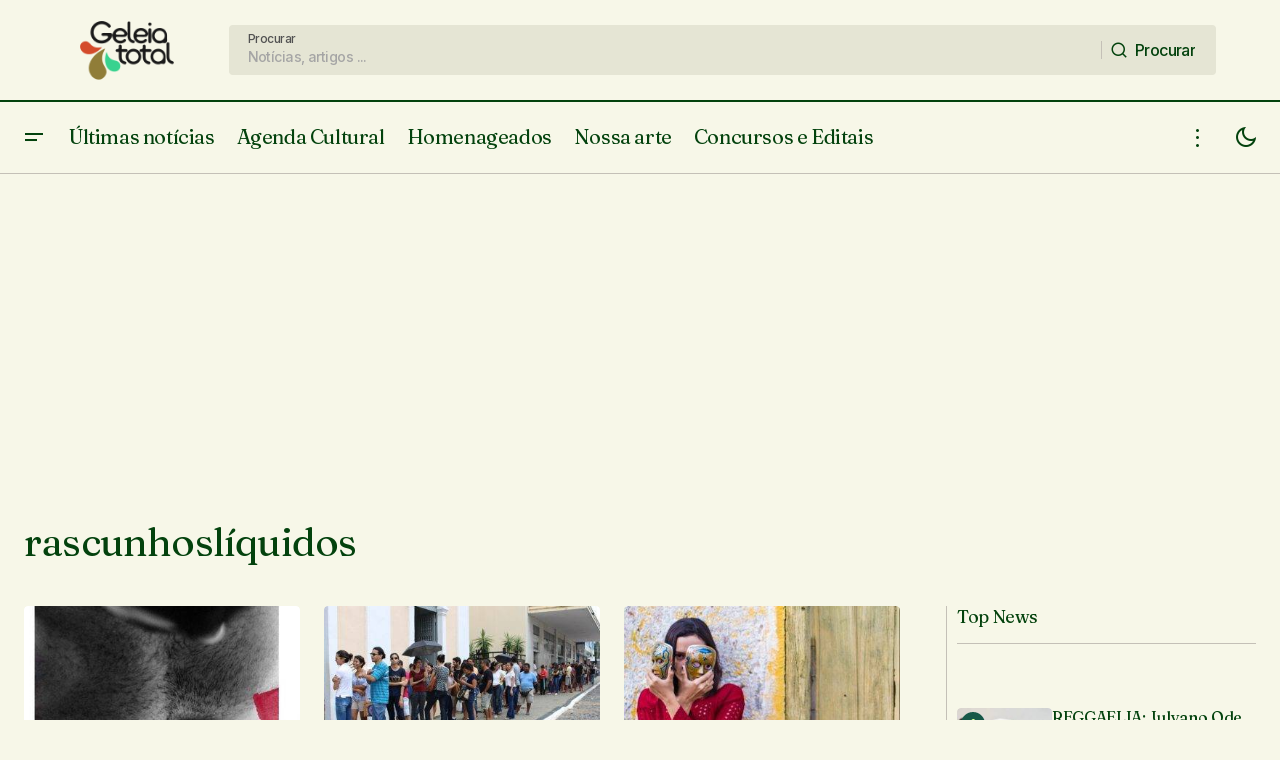

--- FILE ---
content_type: text/html; charset=UTF-8
request_url: https://www.geleiatotal.com.br/tag/rascunhosliquidos/
body_size: 36533
content:
<!doctype html>
<html lang="pt-BR" prefix="og: http://ogp.me/ns# fb: http://ogp.me/ns/fb#">
<head>
	<meta charset="UTF-8" />
	<meta name="viewport" content="width=device-width, initial-scale=1" />
	<link rel="profile" href="https://gmpg.org/xfn/11" />

	<title>rascunhoslíquidos &#8211; Geleia Total</title>
<meta name='robots' content='max-image-preview:large' />
<link rel='dns-prefetch' href='//www.googletagmanager.com' />
<link rel='dns-prefetch' href='//stats.wp.com' />
<link rel='dns-prefetch' href='//fonts.googleapis.com' />
<link rel='dns-prefetch' href='//v0.wordpress.com' />
<link rel='dns-prefetch' href='//pagead2.googlesyndication.com' />
<link href='https://fonts.gstatic.com' crossorigin rel='preconnect' />
<link rel='preconnect' href='//c0.wp.com' />
<link rel="alternate" type="application/rss+xml" title="Feed para Geleia Total &raquo;" href="https://www.geleiatotal.com.br/feed/" />
<link rel="alternate" type="application/rss+xml" title="Feed de comentários para Geleia Total &raquo;" href="https://www.geleiatotal.com.br/comments/feed/" />
<link rel="alternate" type="text/calendar" title="Geleia Total &raquo; do iCal Feed" href="https://www.geleiatotal.com.br/eventos/?ical=1" />
<link rel="alternate" type="application/rss+xml" title="Feed de tag para Geleia Total &raquo; rascunhoslíquidos" href="https://www.geleiatotal.com.br/tag/rascunhosliquidos/feed/" />
			<link rel="preload" href="https://www.geleiatotal.com.br/wp-content/plugins/canvas/assets/fonts/canvas-icons.woff" as="font" type="font/woff" crossorigin>
			<style id='wp-img-auto-sizes-contain-inline-css'>
img:is([sizes=auto i],[sizes^="auto," i]){contain-intrinsic-size:3000px 1500px}
/*# sourceURL=wp-img-auto-sizes-contain-inline-css */
</style>

<link rel='stylesheet' id='dashicons-css' href='https://c0.wp.com/c/6.9/wp-includes/css/dashicons.min.css' media='all' />
<link rel='stylesheet' id='post-views-counter-frontend-css' href='https://www.geleiatotal.com.br/wp-content/plugins/post-views-counter/css/frontend.css?ver=1.7.0' media='all' />
<link rel='stylesheet' id='canvas-css' href='https://www.geleiatotal.com.br/wp-content/plugins/canvas/assets/css/canvas.css?ver=2.5.1' media='all' />
<link rel='alternate stylesheet' id='powerkit-icons-css' href='https://www.geleiatotal.com.br/wp-content/plugins/powerkit/assets/fonts/powerkit-icons.woff?ver=3.0.4' as='font' type='font/wof' crossorigin />
<link rel='stylesheet' id='powerkit-css' href='https://www.geleiatotal.com.br/wp-content/plugins/powerkit/assets/css/powerkit.css?ver=3.0.4' media='all' />
<style id='wp-emoji-styles-inline-css'>

	img.wp-smiley, img.emoji {
		display: inline !important;
		border: none !important;
		box-shadow: none !important;
		height: 1em !important;
		width: 1em !important;
		margin: 0 0.07em !important;
		vertical-align: -0.1em !important;
		background: none !important;
		padding: 0 !important;
	}
/*# sourceURL=wp-emoji-styles-inline-css */
</style>
<link rel='stylesheet' id='wp-block-library-css' href='https://c0.wp.com/c/6.9/wp-includes/css/dist/block-library/style.min.css' media='all' />
<style id='wp-block-button-inline-css'>
.wp-block-button__link{align-content:center;box-sizing:border-box;cursor:pointer;display:inline-block;height:100%;text-align:center;word-break:break-word}.wp-block-button__link.aligncenter{text-align:center}.wp-block-button__link.alignright{text-align:right}:where(.wp-block-button__link){border-radius:9999px;box-shadow:none;padding:calc(.667em + 2px) calc(1.333em + 2px);text-decoration:none}.wp-block-button[style*=text-decoration] .wp-block-button__link{text-decoration:inherit}.wp-block-buttons>.wp-block-button.has-custom-width{max-width:none}.wp-block-buttons>.wp-block-button.has-custom-width .wp-block-button__link{width:100%}.wp-block-buttons>.wp-block-button.has-custom-font-size .wp-block-button__link{font-size:inherit}.wp-block-buttons>.wp-block-button.wp-block-button__width-25{width:calc(25% - var(--wp--style--block-gap, .5em)*.75)}.wp-block-buttons>.wp-block-button.wp-block-button__width-50{width:calc(50% - var(--wp--style--block-gap, .5em)*.5)}.wp-block-buttons>.wp-block-button.wp-block-button__width-75{width:calc(75% - var(--wp--style--block-gap, .5em)*.25)}.wp-block-buttons>.wp-block-button.wp-block-button__width-100{flex-basis:100%;width:100%}.wp-block-buttons.is-vertical>.wp-block-button.wp-block-button__width-25{width:25%}.wp-block-buttons.is-vertical>.wp-block-button.wp-block-button__width-50{width:50%}.wp-block-buttons.is-vertical>.wp-block-button.wp-block-button__width-75{width:75%}.wp-block-button.is-style-squared,.wp-block-button__link.wp-block-button.is-style-squared{border-radius:0}.wp-block-button.no-border-radius,.wp-block-button__link.no-border-radius{border-radius:0!important}:root :where(.wp-block-button .wp-block-button__link.is-style-outline),:root :where(.wp-block-button.is-style-outline>.wp-block-button__link){border:2px solid;padding:.667em 1.333em}:root :where(.wp-block-button .wp-block-button__link.is-style-outline:not(.has-text-color)),:root :where(.wp-block-button.is-style-outline>.wp-block-button__link:not(.has-text-color)){color:currentColor}:root :where(.wp-block-button .wp-block-button__link.is-style-outline:not(.has-background)),:root :where(.wp-block-button.is-style-outline>.wp-block-button__link:not(.has-background)){background-color:initial;background-image:none}
/*# sourceURL=https://c0.wp.com/c/6.9/wp-includes/blocks/button/style.min.css */
</style>
<style id='wp-block-heading-inline-css'>
h1:where(.wp-block-heading).has-background,h2:where(.wp-block-heading).has-background,h3:where(.wp-block-heading).has-background,h4:where(.wp-block-heading).has-background,h5:where(.wp-block-heading).has-background,h6:where(.wp-block-heading).has-background{padding:1.25em 2.375em}h1.has-text-align-left[style*=writing-mode]:where([style*=vertical-lr]),h1.has-text-align-right[style*=writing-mode]:where([style*=vertical-rl]),h2.has-text-align-left[style*=writing-mode]:where([style*=vertical-lr]),h2.has-text-align-right[style*=writing-mode]:where([style*=vertical-rl]),h3.has-text-align-left[style*=writing-mode]:where([style*=vertical-lr]),h3.has-text-align-right[style*=writing-mode]:where([style*=vertical-rl]),h4.has-text-align-left[style*=writing-mode]:where([style*=vertical-lr]),h4.has-text-align-right[style*=writing-mode]:where([style*=vertical-rl]),h5.has-text-align-left[style*=writing-mode]:where([style*=vertical-lr]),h5.has-text-align-right[style*=writing-mode]:where([style*=vertical-rl]),h6.has-text-align-left[style*=writing-mode]:where([style*=vertical-lr]),h6.has-text-align-right[style*=writing-mode]:where([style*=vertical-rl]){rotate:180deg}
/*# sourceURL=https://c0.wp.com/c/6.9/wp-includes/blocks/heading/style.min.css */
</style>
<style id='wp-block-image-inline-css'>
.wp-block-image>a,.wp-block-image>figure>a{display:inline-block}.wp-block-image img{box-sizing:border-box;height:auto;max-width:100%;vertical-align:bottom}@media not (prefers-reduced-motion){.wp-block-image img.hide{visibility:hidden}.wp-block-image img.show{animation:show-content-image .4s}}.wp-block-image[style*=border-radius] img,.wp-block-image[style*=border-radius]>a{border-radius:inherit}.wp-block-image.has-custom-border img{box-sizing:border-box}.wp-block-image.aligncenter{text-align:center}.wp-block-image.alignfull>a,.wp-block-image.alignwide>a{width:100%}.wp-block-image.alignfull img,.wp-block-image.alignwide img{height:auto;width:100%}.wp-block-image .aligncenter,.wp-block-image .alignleft,.wp-block-image .alignright,.wp-block-image.aligncenter,.wp-block-image.alignleft,.wp-block-image.alignright{display:table}.wp-block-image .aligncenter>figcaption,.wp-block-image .alignleft>figcaption,.wp-block-image .alignright>figcaption,.wp-block-image.aligncenter>figcaption,.wp-block-image.alignleft>figcaption,.wp-block-image.alignright>figcaption{caption-side:bottom;display:table-caption}.wp-block-image .alignleft{float:left;margin:.5em 1em .5em 0}.wp-block-image .alignright{float:right;margin:.5em 0 .5em 1em}.wp-block-image .aligncenter{margin-left:auto;margin-right:auto}.wp-block-image :where(figcaption){margin-bottom:1em;margin-top:.5em}.wp-block-image.is-style-circle-mask img{border-radius:9999px}@supports ((-webkit-mask-image:none) or (mask-image:none)) or (-webkit-mask-image:none){.wp-block-image.is-style-circle-mask img{border-radius:0;-webkit-mask-image:url('data:image/svg+xml;utf8,<svg viewBox="0 0 100 100" xmlns="http://www.w3.org/2000/svg"><circle cx="50" cy="50" r="50"/></svg>');mask-image:url('data:image/svg+xml;utf8,<svg viewBox="0 0 100 100" xmlns="http://www.w3.org/2000/svg"><circle cx="50" cy="50" r="50"/></svg>');mask-mode:alpha;-webkit-mask-position:center;mask-position:center;-webkit-mask-repeat:no-repeat;mask-repeat:no-repeat;-webkit-mask-size:contain;mask-size:contain}}:root :where(.wp-block-image.is-style-rounded img,.wp-block-image .is-style-rounded img){border-radius:9999px}.wp-block-image figure{margin:0}.wp-lightbox-container{display:flex;flex-direction:column;position:relative}.wp-lightbox-container img{cursor:zoom-in}.wp-lightbox-container img:hover+button{opacity:1}.wp-lightbox-container button{align-items:center;backdrop-filter:blur(16px) saturate(180%);background-color:#5a5a5a40;border:none;border-radius:4px;cursor:zoom-in;display:flex;height:20px;justify-content:center;opacity:0;padding:0;position:absolute;right:16px;text-align:center;top:16px;width:20px;z-index:100}@media not (prefers-reduced-motion){.wp-lightbox-container button{transition:opacity .2s ease}}.wp-lightbox-container button:focus-visible{outline:3px auto #5a5a5a40;outline:3px auto -webkit-focus-ring-color;outline-offset:3px}.wp-lightbox-container button:hover{cursor:pointer;opacity:1}.wp-lightbox-container button:focus{opacity:1}.wp-lightbox-container button:focus,.wp-lightbox-container button:hover,.wp-lightbox-container button:not(:hover):not(:active):not(.has-background){background-color:#5a5a5a40;border:none}.wp-lightbox-overlay{box-sizing:border-box;cursor:zoom-out;height:100vh;left:0;overflow:hidden;position:fixed;top:0;visibility:hidden;width:100%;z-index:100000}.wp-lightbox-overlay .close-button{align-items:center;cursor:pointer;display:flex;justify-content:center;min-height:40px;min-width:40px;padding:0;position:absolute;right:calc(env(safe-area-inset-right) + 16px);top:calc(env(safe-area-inset-top) + 16px);z-index:5000000}.wp-lightbox-overlay .close-button:focus,.wp-lightbox-overlay .close-button:hover,.wp-lightbox-overlay .close-button:not(:hover):not(:active):not(.has-background){background:none;border:none}.wp-lightbox-overlay .lightbox-image-container{height:var(--wp--lightbox-container-height);left:50%;overflow:hidden;position:absolute;top:50%;transform:translate(-50%,-50%);transform-origin:top left;width:var(--wp--lightbox-container-width);z-index:9999999999}.wp-lightbox-overlay .wp-block-image{align-items:center;box-sizing:border-box;display:flex;height:100%;justify-content:center;margin:0;position:relative;transform-origin:0 0;width:100%;z-index:3000000}.wp-lightbox-overlay .wp-block-image img{height:var(--wp--lightbox-image-height);min-height:var(--wp--lightbox-image-height);min-width:var(--wp--lightbox-image-width);width:var(--wp--lightbox-image-width)}.wp-lightbox-overlay .wp-block-image figcaption{display:none}.wp-lightbox-overlay button{background:none;border:none}.wp-lightbox-overlay .scrim{background-color:#fff;height:100%;opacity:.9;position:absolute;width:100%;z-index:2000000}.wp-lightbox-overlay.active{visibility:visible}@media not (prefers-reduced-motion){.wp-lightbox-overlay.active{animation:turn-on-visibility .25s both}.wp-lightbox-overlay.active img{animation:turn-on-visibility .35s both}.wp-lightbox-overlay.show-closing-animation:not(.active){animation:turn-off-visibility .35s both}.wp-lightbox-overlay.show-closing-animation:not(.active) img{animation:turn-off-visibility .25s both}.wp-lightbox-overlay.zoom.active{animation:none;opacity:1;visibility:visible}.wp-lightbox-overlay.zoom.active .lightbox-image-container{animation:lightbox-zoom-in .4s}.wp-lightbox-overlay.zoom.active .lightbox-image-container img{animation:none}.wp-lightbox-overlay.zoom.active .scrim{animation:turn-on-visibility .4s forwards}.wp-lightbox-overlay.zoom.show-closing-animation:not(.active){animation:none}.wp-lightbox-overlay.zoom.show-closing-animation:not(.active) .lightbox-image-container{animation:lightbox-zoom-out .4s}.wp-lightbox-overlay.zoom.show-closing-animation:not(.active) .lightbox-image-container img{animation:none}.wp-lightbox-overlay.zoom.show-closing-animation:not(.active) .scrim{animation:turn-off-visibility .4s forwards}}@keyframes show-content-image{0%{visibility:hidden}99%{visibility:hidden}to{visibility:visible}}@keyframes turn-on-visibility{0%{opacity:0}to{opacity:1}}@keyframes turn-off-visibility{0%{opacity:1;visibility:visible}99%{opacity:0;visibility:visible}to{opacity:0;visibility:hidden}}@keyframes lightbox-zoom-in{0%{transform:translate(calc((-100vw + var(--wp--lightbox-scrollbar-width))/2 + var(--wp--lightbox-initial-left-position)),calc(-50vh + var(--wp--lightbox-initial-top-position))) scale(var(--wp--lightbox-scale))}to{transform:translate(-50%,-50%) scale(1)}}@keyframes lightbox-zoom-out{0%{transform:translate(-50%,-50%) scale(1);visibility:visible}99%{visibility:visible}to{transform:translate(calc((-100vw + var(--wp--lightbox-scrollbar-width))/2 + var(--wp--lightbox-initial-left-position)),calc(-50vh + var(--wp--lightbox-initial-top-position))) scale(var(--wp--lightbox-scale));visibility:hidden}}
/*# sourceURL=https://c0.wp.com/c/6.9/wp-includes/blocks/image/style.min.css */
</style>
<style id='wp-block-latest-posts-inline-css'>
.wp-block-latest-posts{box-sizing:border-box}.wp-block-latest-posts.alignleft{margin-right:2em}.wp-block-latest-posts.alignright{margin-left:2em}.wp-block-latest-posts.wp-block-latest-posts__list{list-style:none}.wp-block-latest-posts.wp-block-latest-posts__list li{clear:both;overflow-wrap:break-word}.wp-block-latest-posts.is-grid{display:flex;flex-wrap:wrap}.wp-block-latest-posts.is-grid li{margin:0 1.25em 1.25em 0;width:100%}@media (min-width:600px){.wp-block-latest-posts.columns-2 li{width:calc(50% - .625em)}.wp-block-latest-posts.columns-2 li:nth-child(2n){margin-right:0}.wp-block-latest-posts.columns-3 li{width:calc(33.33333% - .83333em)}.wp-block-latest-posts.columns-3 li:nth-child(3n){margin-right:0}.wp-block-latest-posts.columns-4 li{width:calc(25% - .9375em)}.wp-block-latest-posts.columns-4 li:nth-child(4n){margin-right:0}.wp-block-latest-posts.columns-5 li{width:calc(20% - 1em)}.wp-block-latest-posts.columns-5 li:nth-child(5n){margin-right:0}.wp-block-latest-posts.columns-6 li{width:calc(16.66667% - 1.04167em)}.wp-block-latest-posts.columns-6 li:nth-child(6n){margin-right:0}}:root :where(.wp-block-latest-posts.is-grid){padding:0}:root :where(.wp-block-latest-posts.wp-block-latest-posts__list){padding-left:0}.wp-block-latest-posts__post-author,.wp-block-latest-posts__post-date{display:block;font-size:.8125em}.wp-block-latest-posts__post-excerpt,.wp-block-latest-posts__post-full-content{margin-bottom:1em;margin-top:.5em}.wp-block-latest-posts__featured-image a{display:inline-block}.wp-block-latest-posts__featured-image img{height:auto;max-width:100%;width:auto}.wp-block-latest-posts__featured-image.alignleft{float:left;margin-right:1em}.wp-block-latest-posts__featured-image.alignright{float:right;margin-left:1em}.wp-block-latest-posts__featured-image.aligncenter{margin-bottom:1em;text-align:center}
/*# sourceURL=https://c0.wp.com/c/6.9/wp-includes/blocks/latest-posts/style.min.css */
</style>
<style id='wp-block-buttons-inline-css'>
.wp-block-buttons{box-sizing:border-box}.wp-block-buttons.is-vertical{flex-direction:column}.wp-block-buttons.is-vertical>.wp-block-button:last-child{margin-bottom:0}.wp-block-buttons>.wp-block-button{display:inline-block;margin:0}.wp-block-buttons.is-content-justification-left{justify-content:flex-start}.wp-block-buttons.is-content-justification-left.is-vertical{align-items:flex-start}.wp-block-buttons.is-content-justification-center{justify-content:center}.wp-block-buttons.is-content-justification-center.is-vertical{align-items:center}.wp-block-buttons.is-content-justification-right{justify-content:flex-end}.wp-block-buttons.is-content-justification-right.is-vertical{align-items:flex-end}.wp-block-buttons.is-content-justification-space-between{justify-content:space-between}.wp-block-buttons.aligncenter{text-align:center}.wp-block-buttons:not(.is-content-justification-space-between,.is-content-justification-right,.is-content-justification-left,.is-content-justification-center) .wp-block-button.aligncenter{margin-left:auto;margin-right:auto;width:100%}.wp-block-buttons[style*=text-decoration] .wp-block-button,.wp-block-buttons[style*=text-decoration] .wp-block-button__link{text-decoration:inherit}.wp-block-buttons.has-custom-font-size .wp-block-button__link{font-size:inherit}.wp-block-buttons .wp-block-button__link{width:100%}.wp-block-button.aligncenter{text-align:center}
/*# sourceURL=https://c0.wp.com/c/6.9/wp-includes/blocks/buttons/style.min.css */
</style>
<style id='wp-block-group-inline-css'>
.wp-block-group{box-sizing:border-box}:where(.wp-block-group.wp-block-group-is-layout-constrained){position:relative}
/*# sourceURL=https://c0.wp.com/c/6.9/wp-includes/blocks/group/style.min.css */
</style>
<style id='wp-block-paragraph-inline-css'>
.is-small-text{font-size:.875em}.is-regular-text{font-size:1em}.is-large-text{font-size:2.25em}.is-larger-text{font-size:3em}.has-drop-cap:not(:focus):first-letter{float:left;font-size:8.4em;font-style:normal;font-weight:100;line-height:.68;margin:.05em .1em 0 0;text-transform:uppercase}body.rtl .has-drop-cap:not(:focus):first-letter{float:none;margin-left:.1em}p.has-drop-cap.has-background{overflow:hidden}:root :where(p.has-background){padding:1.25em 2.375em}:where(p.has-text-color:not(.has-link-color)) a{color:inherit}p.has-text-align-left[style*="writing-mode:vertical-lr"],p.has-text-align-right[style*="writing-mode:vertical-rl"]{rotate:180deg}
/*# sourceURL=https://c0.wp.com/c/6.9/wp-includes/blocks/paragraph/style.min.css */
</style>
<style id='global-styles-inline-css'>
:root{--wp--preset--aspect-ratio--square: 1;--wp--preset--aspect-ratio--4-3: 4/3;--wp--preset--aspect-ratio--3-4: 3/4;--wp--preset--aspect-ratio--3-2: 3/2;--wp--preset--aspect-ratio--2-3: 2/3;--wp--preset--aspect-ratio--16-9: 16/9;--wp--preset--aspect-ratio--9-16: 9/16;--wp--preset--color--black: #000000;--wp--preset--color--cyan-bluish-gray: #abb8c3;--wp--preset--color--white: #FFFFFF;--wp--preset--color--pale-pink: #f78da7;--wp--preset--color--vivid-red: #cf2e2e;--wp--preset--color--luminous-vivid-orange: #ff6900;--wp--preset--color--luminous-vivid-amber: #fcb900;--wp--preset--color--light-green-cyan: #7bdcb5;--wp--preset--color--vivid-green-cyan: #00d084;--wp--preset--color--pale-cyan-blue: #8ed1fc;--wp--preset--color--vivid-cyan-blue: #0693e3;--wp--preset--color--vivid-purple: #9b51e0;--wp--preset--color--blue: #59BACC;--wp--preset--color--green: #58AD69;--wp--preset--color--orange: #FFBC49;--wp--preset--color--red: #e32c26;--wp--preset--color--gray-50: #f8f9fa;--wp--preset--color--gray-100: #f8f9fb;--wp--preset--color--gray-200: #E0E0E0;--wp--preset--color--primary: #03420d;--wp--preset--color--secondary: #525252;--wp--preset--color--layout: #e5e5d4;--wp--preset--color--border: #c4c0b7;--wp--preset--gradient--vivid-cyan-blue-to-vivid-purple: linear-gradient(135deg,rgb(6,147,227) 0%,rgb(155,81,224) 100%);--wp--preset--gradient--light-green-cyan-to-vivid-green-cyan: linear-gradient(135deg,rgb(122,220,180) 0%,rgb(0,208,130) 100%);--wp--preset--gradient--luminous-vivid-amber-to-luminous-vivid-orange: linear-gradient(135deg,rgb(252,185,0) 0%,rgb(255,105,0) 100%);--wp--preset--gradient--luminous-vivid-orange-to-vivid-red: linear-gradient(135deg,rgb(255,105,0) 0%,rgb(207,46,46) 100%);--wp--preset--gradient--very-light-gray-to-cyan-bluish-gray: linear-gradient(135deg,rgb(238,238,238) 0%,rgb(169,184,195) 100%);--wp--preset--gradient--cool-to-warm-spectrum: linear-gradient(135deg,rgb(74,234,220) 0%,rgb(151,120,209) 20%,rgb(207,42,186) 40%,rgb(238,44,130) 60%,rgb(251,105,98) 80%,rgb(254,248,76) 100%);--wp--preset--gradient--blush-light-purple: linear-gradient(135deg,rgb(255,206,236) 0%,rgb(152,150,240) 100%);--wp--preset--gradient--blush-bordeaux: linear-gradient(135deg,rgb(254,205,165) 0%,rgb(254,45,45) 50%,rgb(107,0,62) 100%);--wp--preset--gradient--luminous-dusk: linear-gradient(135deg,rgb(255,203,112) 0%,rgb(199,81,192) 50%,rgb(65,88,208) 100%);--wp--preset--gradient--pale-ocean: linear-gradient(135deg,rgb(255,245,203) 0%,rgb(182,227,212) 50%,rgb(51,167,181) 100%);--wp--preset--gradient--electric-grass: linear-gradient(135deg,rgb(202,248,128) 0%,rgb(113,206,126) 100%);--wp--preset--gradient--midnight: linear-gradient(135deg,rgb(2,3,129) 0%,rgb(40,116,252) 100%);--wp--preset--font-size--small: 13px;--wp--preset--font-size--medium: 20px;--wp--preset--font-size--large: 36px;--wp--preset--font-size--x-large: 42px;--wp--preset--spacing--20: 0.44rem;--wp--preset--spacing--30: 0.67rem;--wp--preset--spacing--40: 1rem;--wp--preset--spacing--50: 1.5rem;--wp--preset--spacing--60: 2.25rem;--wp--preset--spacing--70: 3.38rem;--wp--preset--spacing--80: 5.06rem;--wp--preset--shadow--natural: 6px 6px 9px rgba(0, 0, 0, 0.2);--wp--preset--shadow--deep: 12px 12px 50px rgba(0, 0, 0, 0.4);--wp--preset--shadow--sharp: 6px 6px 0px rgba(0, 0, 0, 0.2);--wp--preset--shadow--outlined: 6px 6px 0px -3px rgb(255, 255, 255), 6px 6px rgb(0, 0, 0);--wp--preset--shadow--crisp: 6px 6px 0px rgb(0, 0, 0);}:root :where(.is-layout-flow) > :first-child{margin-block-start: 0;}:root :where(.is-layout-flow) > :last-child{margin-block-end: 0;}:root :where(.is-layout-flow) > *{margin-block-start: 24px;margin-block-end: 0;}:root :where(.is-layout-constrained) > :first-child{margin-block-start: 0;}:root :where(.is-layout-constrained) > :last-child{margin-block-end: 0;}:root :where(.is-layout-constrained) > *{margin-block-start: 24px;margin-block-end: 0;}:root :where(.is-layout-flex){gap: 24px;}:root :where(.is-layout-grid){gap: 24px;}body .is-layout-flex{display: flex;}.is-layout-flex{flex-wrap: wrap;align-items: center;}.is-layout-flex > :is(*, div){margin: 0;}body .is-layout-grid{display: grid;}.is-layout-grid > :is(*, div){margin: 0;}.has-black-color{color: var(--wp--preset--color--black) !important;}.has-cyan-bluish-gray-color{color: var(--wp--preset--color--cyan-bluish-gray) !important;}.has-white-color{color: var(--wp--preset--color--white) !important;}.has-pale-pink-color{color: var(--wp--preset--color--pale-pink) !important;}.has-vivid-red-color{color: var(--wp--preset--color--vivid-red) !important;}.has-luminous-vivid-orange-color{color: var(--wp--preset--color--luminous-vivid-orange) !important;}.has-luminous-vivid-amber-color{color: var(--wp--preset--color--luminous-vivid-amber) !important;}.has-light-green-cyan-color{color: var(--wp--preset--color--light-green-cyan) !important;}.has-vivid-green-cyan-color{color: var(--wp--preset--color--vivid-green-cyan) !important;}.has-pale-cyan-blue-color{color: var(--wp--preset--color--pale-cyan-blue) !important;}.has-vivid-cyan-blue-color{color: var(--wp--preset--color--vivid-cyan-blue) !important;}.has-vivid-purple-color{color: var(--wp--preset--color--vivid-purple) !important;}.has-blue-color{color: var(--wp--preset--color--blue) !important;}.has-green-color{color: var(--wp--preset--color--green) !important;}.has-orange-color{color: var(--wp--preset--color--orange) !important;}.has-red-color{color: var(--wp--preset--color--red) !important;}.has-gray-50-color{color: var(--wp--preset--color--gray-50) !important;}.has-gray-100-color{color: var(--wp--preset--color--gray-100) !important;}.has-gray-200-color{color: var(--wp--preset--color--gray-200) !important;}.has-primary-color{color: var(--wp--preset--color--primary) !important;}.has-secondary-color{color: var(--wp--preset--color--secondary) !important;}.has-layout-color{color: var(--wp--preset--color--layout) !important;}.has-border-color{color: var(--wp--preset--color--border) !important;}.has-black-background-color{background-color: var(--wp--preset--color--black) !important;}.has-cyan-bluish-gray-background-color{background-color: var(--wp--preset--color--cyan-bluish-gray) !important;}.has-white-background-color{background-color: var(--wp--preset--color--white) !important;}.has-pale-pink-background-color{background-color: var(--wp--preset--color--pale-pink) !important;}.has-vivid-red-background-color{background-color: var(--wp--preset--color--vivid-red) !important;}.has-luminous-vivid-orange-background-color{background-color: var(--wp--preset--color--luminous-vivid-orange) !important;}.has-luminous-vivid-amber-background-color{background-color: var(--wp--preset--color--luminous-vivid-amber) !important;}.has-light-green-cyan-background-color{background-color: var(--wp--preset--color--light-green-cyan) !important;}.has-vivid-green-cyan-background-color{background-color: var(--wp--preset--color--vivid-green-cyan) !important;}.has-pale-cyan-blue-background-color{background-color: var(--wp--preset--color--pale-cyan-blue) !important;}.has-vivid-cyan-blue-background-color{background-color: var(--wp--preset--color--vivid-cyan-blue) !important;}.has-vivid-purple-background-color{background-color: var(--wp--preset--color--vivid-purple) !important;}.has-blue-background-color{background-color: var(--wp--preset--color--blue) !important;}.has-green-background-color{background-color: var(--wp--preset--color--green) !important;}.has-orange-background-color{background-color: var(--wp--preset--color--orange) !important;}.has-red-background-color{background-color: var(--wp--preset--color--red) !important;}.has-gray-50-background-color{background-color: var(--wp--preset--color--gray-50) !important;}.has-gray-100-background-color{background-color: var(--wp--preset--color--gray-100) !important;}.has-gray-200-background-color{background-color: var(--wp--preset--color--gray-200) !important;}.has-primary-background-color{background-color: var(--wp--preset--color--primary) !important;}.has-secondary-background-color{background-color: var(--wp--preset--color--secondary) !important;}.has-layout-background-color{background-color: var(--wp--preset--color--layout) !important;}.has-border-background-color{background-color: var(--wp--preset--color--border) !important;}.has-black-border-color{border-color: var(--wp--preset--color--black) !important;}.has-cyan-bluish-gray-border-color{border-color: var(--wp--preset--color--cyan-bluish-gray) !important;}.has-white-border-color{border-color: var(--wp--preset--color--white) !important;}.has-pale-pink-border-color{border-color: var(--wp--preset--color--pale-pink) !important;}.has-vivid-red-border-color{border-color: var(--wp--preset--color--vivid-red) !important;}.has-luminous-vivid-orange-border-color{border-color: var(--wp--preset--color--luminous-vivid-orange) !important;}.has-luminous-vivid-amber-border-color{border-color: var(--wp--preset--color--luminous-vivid-amber) !important;}.has-light-green-cyan-border-color{border-color: var(--wp--preset--color--light-green-cyan) !important;}.has-vivid-green-cyan-border-color{border-color: var(--wp--preset--color--vivid-green-cyan) !important;}.has-pale-cyan-blue-border-color{border-color: var(--wp--preset--color--pale-cyan-blue) !important;}.has-vivid-cyan-blue-border-color{border-color: var(--wp--preset--color--vivid-cyan-blue) !important;}.has-vivid-purple-border-color{border-color: var(--wp--preset--color--vivid-purple) !important;}.has-blue-border-color{border-color: var(--wp--preset--color--blue) !important;}.has-green-border-color{border-color: var(--wp--preset--color--green) !important;}.has-orange-border-color{border-color: var(--wp--preset--color--orange) !important;}.has-red-border-color{border-color: var(--wp--preset--color--red) !important;}.has-gray-50-border-color{border-color: var(--wp--preset--color--gray-50) !important;}.has-gray-100-border-color{border-color: var(--wp--preset--color--gray-100) !important;}.has-gray-200-border-color{border-color: var(--wp--preset--color--gray-200) !important;}.has-primary-border-color{border-color: var(--wp--preset--color--primary) !important;}.has-secondary-border-color{border-color: var(--wp--preset--color--secondary) !important;}.has-layout-border-color{border-color: var(--wp--preset--color--layout) !important;}.has-border-border-color{border-color: var(--wp--preset--color--border) !important;}.has-vivid-cyan-blue-to-vivid-purple-gradient-background{background: var(--wp--preset--gradient--vivid-cyan-blue-to-vivid-purple) !important;}.has-light-green-cyan-to-vivid-green-cyan-gradient-background{background: var(--wp--preset--gradient--light-green-cyan-to-vivid-green-cyan) !important;}.has-luminous-vivid-amber-to-luminous-vivid-orange-gradient-background{background: var(--wp--preset--gradient--luminous-vivid-amber-to-luminous-vivid-orange) !important;}.has-luminous-vivid-orange-to-vivid-red-gradient-background{background: var(--wp--preset--gradient--luminous-vivid-orange-to-vivid-red) !important;}.has-very-light-gray-to-cyan-bluish-gray-gradient-background{background: var(--wp--preset--gradient--very-light-gray-to-cyan-bluish-gray) !important;}.has-cool-to-warm-spectrum-gradient-background{background: var(--wp--preset--gradient--cool-to-warm-spectrum) !important;}.has-blush-light-purple-gradient-background{background: var(--wp--preset--gradient--blush-light-purple) !important;}.has-blush-bordeaux-gradient-background{background: var(--wp--preset--gradient--blush-bordeaux) !important;}.has-luminous-dusk-gradient-background{background: var(--wp--preset--gradient--luminous-dusk) !important;}.has-pale-ocean-gradient-background{background: var(--wp--preset--gradient--pale-ocean) !important;}.has-electric-grass-gradient-background{background: var(--wp--preset--gradient--electric-grass) !important;}.has-midnight-gradient-background{background: var(--wp--preset--gradient--midnight) !important;}.has-small-font-size{font-size: var(--wp--preset--font-size--small) !important;}.has-medium-font-size{font-size: var(--wp--preset--font-size--medium) !important;}.has-large-font-size{font-size: var(--wp--preset--font-size--large) !important;}.has-x-large-font-size{font-size: var(--wp--preset--font-size--x-large) !important;}
/*# sourceURL=global-styles-inline-css */
</style>
<style id='core-block-supports-inline-css'>
.wp-container-core-group-is-layout-fe9cc265{flex-direction:column;align-items:flex-start;}.wp-container-core-group-is-layout-6c531013{flex-wrap:nowrap;}.wp-container-core-buttons-is-layout-03627597{justify-content:center;}
/*# sourceURL=core-block-supports-inline-css */
</style>

<style id='classic-theme-styles-inline-css'>
/*! This file is auto-generated */
.wp-block-button__link{color:#fff;background-color:#32373c;border-radius:9999px;box-shadow:none;text-decoration:none;padding:calc(.667em + 2px) calc(1.333em + 2px);font-size:1.125em}.wp-block-file__button{background:#32373c;color:#fff;text-decoration:none}
/*# sourceURL=/wp-includes/css/classic-themes.min.css */
</style>
<link rel='stylesheet' id='canvas-block-posts-sidebar-css' href='https://www.geleiatotal.com.br/wp-content/plugins/canvas/components/posts/block-posts-sidebar/block-posts-sidebar.css?ver=1751561409' media='all' />
<link rel='stylesheet' id='absolute-reviews-css' href='https://www.geleiatotal.com.br/wp-content/plugins/absolute-reviews/public/css/absolute-reviews-public.css?ver=1.1.6' media='all' />
<link rel='stylesheet' id='advanced-popups-css' href='https://www.geleiatotal.com.br/wp-content/plugins/advanced-popups/public/css/advanced-popups-public.css?ver=1.2.2' media='all' />
<link rel='stylesheet' id='canvas-block-heading-style-css' href='https://www.geleiatotal.com.br/wp-content/plugins/canvas/components/content-formatting/block-heading/block.css?ver=1751561409' media='all' />
<link rel='stylesheet' id='canvas-block-list-style-css' href='https://www.geleiatotal.com.br/wp-content/plugins/canvas/components/content-formatting/block-list/block.css?ver=1751561409' media='all' />
<link rel='stylesheet' id='canvas-block-paragraph-style-css' href='https://www.geleiatotal.com.br/wp-content/plugins/canvas/components/content-formatting/block-paragraph/block.css?ver=1751561409' media='all' />
<link rel='stylesheet' id='canvas-block-separator-style-css' href='https://www.geleiatotal.com.br/wp-content/plugins/canvas/components/content-formatting/block-separator/block.css?ver=1751561409' media='all' />
<link rel='stylesheet' id='canvas-block-group-style-css' href='https://www.geleiatotal.com.br/wp-content/plugins/canvas/components/basic-elements/block-group/block.css?ver=1751561409' media='all' />
<link rel='stylesheet' id='canvas-block-cover-style-css' href='https://www.geleiatotal.com.br/wp-content/plugins/canvas/components/basic-elements/block-cover/block.css?ver=1751561409' media='all' />
<link rel='stylesheet' id='sdpvs_css-css' href='https://www.geleiatotal.com.br/wp-content/plugins/post-volume-stats/sdpvs_css.css?ver=1.0.5' media='screen' />
<link rel='stylesheet' id='powerkit-author-box-css' href='https://www.geleiatotal.com.br/wp-content/plugins/powerkit/modules/author-box/public/css/public-powerkit-author-box.css?ver=3.0.4' media='all' />
<link rel='stylesheet' id='powerkit-basic-elements-css' href='https://www.geleiatotal.com.br/wp-content/plugins/powerkit/modules/basic-elements/public/css/public-powerkit-basic-elements.css?ver=3.0.4' media='screen' />
<link rel='stylesheet' id='powerkit-coming-soon-css' href='https://www.geleiatotal.com.br/wp-content/plugins/powerkit/modules/coming-soon/public/css/public-powerkit-coming-soon.css?ver=3.0.4' media='all' />
<link rel='stylesheet' id='powerkit-content-formatting-css' href='https://www.geleiatotal.com.br/wp-content/plugins/powerkit/modules/content-formatting/public/css/public-powerkit-content-formatting.css?ver=3.0.4' media='all' />
<link rel='stylesheet' id='powerkit-сontributors-css' href='https://www.geleiatotal.com.br/wp-content/plugins/powerkit/modules/contributors/public/css/public-powerkit-contributors.css?ver=3.0.4' media='all' />
<link rel='stylesheet' id='powerkit-featured-categories-css' href='https://www.geleiatotal.com.br/wp-content/plugins/powerkit/modules/featured-categories/public/css/public-powerkit-featured-categories.css?ver=3.0.4' media='all' />
<link rel='stylesheet' id='powerkit-inline-posts-css' href='https://www.geleiatotal.com.br/wp-content/plugins/powerkit/modules/inline-posts/public/css/public-powerkit-inline-posts.css?ver=3.0.4' media='all' />
<link rel='stylesheet' id='powerkit-instagram-css' href='https://www.geleiatotal.com.br/wp-content/plugins/powerkit/modules/instagram/public/css/public-powerkit-instagram.css?ver=3.0.4' media='all' />
<link rel='stylesheet' id='powerkit-justified-gallery-css' href='https://www.geleiatotal.com.br/wp-content/plugins/powerkit/modules/justified-gallery/public/css/public-powerkit-justified-gallery.css?ver=3.0.4' media='all' />
<link rel='stylesheet' id='glightbox-css' href='https://www.geleiatotal.com.br/wp-content/plugins/powerkit/modules/lightbox/public/css/glightbox.min.css?ver=3.0.4' media='all' />
<link rel='stylesheet' id='powerkit-lightbox-css' href='https://www.geleiatotal.com.br/wp-content/plugins/powerkit/modules/lightbox/public/css/public-powerkit-lightbox.css?ver=3.0.4' media='all' />
<link rel='stylesheet' id='powerkit-opt-in-forms-css' href='https://www.geleiatotal.com.br/wp-content/plugins/powerkit/modules/opt-in-forms/public/css/public-powerkit-opt-in-forms.css?ver=3.0.4' media='all' />
<link rel='stylesheet' id='powerkit-widget-posts-css' href='https://www.geleiatotal.com.br/wp-content/plugins/powerkit/modules/posts/public/css/public-powerkit-widget-posts.css?ver=3.0.4' media='all' />
<link rel='stylesheet' id='powerkit-scroll-to-top-css' href='https://www.geleiatotal.com.br/wp-content/plugins/powerkit/modules/scroll-to-top/public/css/public-powerkit-scroll-to-top.css?ver=3.0.4' media='all' />
<link rel='stylesheet' id='powerkit-slider-gallery-css' href='https://www.geleiatotal.com.br/wp-content/plugins/powerkit/modules/slider-gallery/public/css/public-powerkit-slider-gallery.css?ver=3.0.4' media='all' />
<link rel='stylesheet' id='powerkit-twitter-css' href='https://www.geleiatotal.com.br/wp-content/plugins/powerkit/modules/twitter/public/css/public-powerkit-twitter.css?ver=3.0.4' media='all' />
<link rel='stylesheet' id='powerkit-widget-about-css' href='https://www.geleiatotal.com.br/wp-content/plugins/powerkit/modules/widget-about/public/css/public-powerkit-widget-about.css?ver=3.0.4' media='all' />
<link rel='stylesheet' id='tribe-events-v2-single-skeleton-css' href='https://www.geleiatotal.com.br/wp-content/plugins/the-events-calendar/build/css/tribe-events-single-skeleton.css?ver=6.15.13.1' media='all' />
<link rel='stylesheet' id='tribe-events-v2-single-skeleton-full-css' href='https://www.geleiatotal.com.br/wp-content/plugins/the-events-calendar/build/css/tribe-events-single-full.css?ver=6.15.13.1' media='all' />
<link rel='stylesheet' id='tec-events-elementor-widgets-base-styles-css' href='https://www.geleiatotal.com.br/wp-content/plugins/the-events-calendar/build/css/integrations/plugins/elementor/widgets/widget-base.css?ver=6.15.13.1' media='all' />
<style id='cs-elementor-editor-inline-css'>
:root {  --cs-desktop-container: 1448px; --cs-laptop-container: 1200px; --cs-tablet-container: 992px; --cs-mobile-container: 576px; }
/*# sourceURL=cs-elementor-editor-inline-css */
</style>
<link rel='stylesheet' id='searchwp-live-search-css' href='https://www.geleiatotal.com.br/wp-content/plugins/searchwp-live-ajax-search/assets/styles/style.min.css?ver=1.8.7' media='all' />
<style id='searchwp-live-search-inline-css'>
.searchwp-live-search-result .searchwp-live-search-result--title a {
  font-size: 16px;
}
.searchwp-live-search-result .searchwp-live-search-result--price {
  font-size: 14px;
}
.searchwp-live-search-result .searchwp-live-search-result--add-to-cart .button {
  font-size: 14px;
}

/*# sourceURL=searchwp-live-search-inline-css */
</style>
<link rel='stylesheet' id='csco-styles-css' href='https://www.geleiatotal.com.br/wp-content/themes/maag/style.css?ver=1.0.7' media='all' />
<style id='csco-styles-inline-css'>

:root {
	/* Base Font */
	--cs-font-base-family: Inter;
	--cs-font-base-size: 1rem;
	--cs-font-base-weight: 400;
	--cs-font-base-style: normal;
	--cs-font-base-letter-spacing: normal;
	--cs-font-base-line-height: 1.5;

	/* Primary Font */
	--cs-font-primary-family: Inter;
	--cs-font-primary-size: 1rem;
	--cs-font-primary-weight: 500;
	--cs-font-primary-style: normal;
	--cs-font-primary-letter-spacing: -0.04em;
	--cs-font-primary-text-transform: none;
	--cs-font-primary-line-height: 1.4;

	/* Secondary Font */
	--cs-font-secondary-family: Inter;
	--cs-font-secondary-size: 0.75rem;
	--cs-font-secondary-weight: 500;
	--cs-font-secondary-style: normal;
	--cs-font-secondary-letter-spacing: -0.02em;
	--cs-font-secondary-text-transform: none;
	--cs-font-secondary-line-height: 1.2;

	/* Section Headings Font */
	--cs-font-section-headings-family: Fraunces;
	--cs-font-section-headings-size: 1.125rem;
	--cs-font-section-headings-weight: 400;
	--cs-font-section-headings-style: normal;
	--cs-font-section-headings-letter-spacing: -0.02em;
	--cs-font-section-headings-text-transform: none;
	--cs-font-section-headings-line-height: 1.2;

	/* Post Title Font Size */
	--cs-font-post-title-family: Fraunces;
	--cs-font-post-title-weight: 400;
	--cs-font-post-title-size: 2.5rem;
	--cs-font-post-title-letter-spacing: -0.02em;
	--cs-font-post-title-text-transform: none;
	--cs-font-post-title-line-height: 1.2;

	/* Post Subbtitle */
	--cs-font-post-subtitle-family: Inter;
	--cs-font-post-subtitle-weight: 500;
	--cs-font-post-subtitle-size: 1rem;
	--cs-font-post-subtitle-letter-spacing: -0.04em;
	--cs-font-post-subtitle-line-height: 1.4;

	/* Post Category Font */
	--cs-font-category-family: Inter;
	--cs-font-category-size: 0.75rem;
	--cs-font-category-weight: 500;
	--cs-font-category-style: normal;
	--cs-font-category-letter-spacing: -0.02em;
	--cs-font-category-text-transform: none;
	--cs-font-category-line-height: 1.2;

	/* Post Meta Font */
	--cs-font-post-meta-family: Inter;
	--cs-font-post-meta-size: 0.75rem;
	--cs-font-post-meta-weight: 500;
	--cs-font-post-meta-style: normal;
	--cs-font-post-meta-letter-spacing: -0.02em;
	--cs-font-post-meta-text-transform: none;
	--cs-font-post-meta-line-height: 1.2;

	/* Post Content */
	--cs-font-post-content-family: Inter;
	--cs-font-post-content-weight: 400;
	--cs-font-post-content-size: 1.25rem;
	--cs-font-post-content-letter-spacing: normal;
	--cs-font-post-content-line-height: 1.8;

	/* Input Font */
	--cs-font-input-family: Inter;
	--cs-font-input-size: 0.875rem;
	--cs-font-input-weight: 500;
	--cs-font-input-style: normal;
	--cs-font-input-line-height: 1.4;
	--cs-font-input-letter-spacing: -0.04em;
	--cs-font-input-text-transform: none;

	/* Entry Title Font Size */
	--cs-font-entry-title-family: Fraunces;
	--cs-font-entry-title-weight: 400;
	--cs-font-entry-title-style: normal;
	--cs-font-entry-title-letter-spacing: -0.02em;
	--cs-font-entry-title-line-height: 1.2;
	--cs-font-entry-title-text-transform: none;

	/* Entry Excerpt */
	--cs-font-entry-excerpt-family: Inter;
	--cs-font-entry-excerpt-weight: 500;
	--cs-font-entry-excerpt-size: 1rem;
	--cs-font-entry-excerpt-letter-spacing: -0.04em;
	--cs-font-entry-excerpt-line-height: 1.4;

	/* Logos --------------- */

	/* Main Logo */
	--cs-font-main-logo-family: Inter;
	--cs-font-main-logo-size: 1.375rem;
	--cs-font-main-logo-weight: 700;
	--cs-font-main-logo-style: normal;
	--cs-font-main-logo-letter-spacing: -0.02em;
	--cs-font-main-logo-text-transform: none;

	/* Mobile Logo */
	--cs-font-mobile-logo-family: Inter;
	--cs-font-mobile-logo-size: 1.375rem;
	--cs-font-mobile-logo-weight: 700;
	--cs-font-mobile-logo-style: normal;
	--cs-font-mobile-logo-letter-spacing: -0.02em;
	--cs-font-mobile-logo-text-transform: none;

	/* Footer Logo */
	--cs-font-footer-logo-family: Inter;
	--cs-font-footer-logo-size: 1.375rem;
	--cs-font-footer-logo-weight: 700;
	--cs-font-footer-logo-style: normal;
	--cs-font-footer-logo-letter-spacing: -0.02em;
	--cs-font-footer-logo-text-transform: none;

	/* Headings --------------- */

	/* Headings */
	--cs-font-headings-family: Fraunces;
	--cs-font-headings-weight: 400;
	--cs-font-headings-style: normal;
	--cs-font-headings-line-height: 1.2;
	--cs-font-headings-letter-spacing: -0.02em;
	--cs-font-headings-text-transform: none;

	/* Menu Font --------------- */

	/* Menu */
	/* Used for main top level menu elements. */
	--cs-font-menu-family: Fraunces;
	--cs-font-menu-size: 1.25rem;
	--cs-font-menu-weight: 400;
	--cs-font-menu-style: normal;
	--cs-font-menu-letter-spacing: -0.02em;
	--cs-font-menu-text-transform: none;
	--cs-font-menu-line-height: 1.2;

	/* Submenu Font */
	/* Used for submenu elements. */
	--cs-font-submenu-family: Inter;
	--cs-font-submenu-size: 1rem;
	--cs-font-submenu-weight: 500;
	--cs-font-submenu-style: normal;
	--cs-font-submenu-letter-spacing: -0.04em;
	--cs-font-submenu-text-transform: none;
	--cs-font-submenu-line-height: 1.4;

	/* Footer Menu */
	--cs-font-footer-menu-family: satoshi;
	--cs-font-footer-menu-size: 1.125rem;
	--cs-font-footer-menu-weight: 700;
	--cs-font-footer-menu-style: normal;
	--cs-font-footer-menu-letter-spacing: -0.02em;
	--cs-font-footer-menu-text-transform: none;
	--cs-font-footer-menu-line-height: 1.2;

	/* Footer Submenu Font */
	--cs-font-footer-submenu-family: Inter;
	--cs-font-footer-submenu-size: 1rem;
	--cs-font-footer-submenu-weight: 500;
	--cs-font-footer-submenu-style: normal;
	--cs-font-footer-submenu-letter-spacing: -0.04em;
	--cs-font-footer-submenu-text-transform: none;
	--cs-font-footer-submenu-line-height: 1.2;

	/* Bottombar Menu Font */
	--cs-font-bottombar-menu-family: Inter;
	--cs-font-bottombar-menu-size: 1rem;
	--cs-font-bottombar-menu-weight: 500;
	--cs-font-bottombar-menu-style: normal;
	--cs-font-bottombar-menu-letter-spacing: -0.04em;
	--cs-font-bottombar-menu-text-transform: none;
	--cs-font-bottombar-menu-line-height: 1.2;
}

/*# sourceURL=csco-styles-inline-css */
</style>
<link rel='stylesheet' id='7a99f7bfbb82b605adbf48fa47d45d41-css' href='https://fonts.googleapis.com/css?family=Inter%3A400%2C400i%2C700%2C700i%2C500&#038;subset=latin%2Clatin-ext%2Ccyrillic%2Ccyrillic-ext%2Cvietnamese&#038;display=swap&#038;ver=1.0.7' media='all' />
<link rel='stylesheet' id='fefbf5e7d95296970251d20f6810d13e-css' href='https://fonts.googleapis.com/css?family=Fraunces%3A400%2C400i%2C700%2C700i%2C500%2C500i%2C800%2C800i&#038;subset=latin%2Clatin-ext%2Ccyrillic%2Ccyrillic-ext%2Cvietnamese&#038;display=swap&#038;ver=1.0.7' media='all' />
<style id='cs-theme-fonts-inline-css'>
@font-face {font-family: satoshi;src: url('https://www.geleiatotal.com.br/wp-content/themes/maag/assets/static/fonts/satoshi-700.woff2') format('woff2'),url('https://www.geleiatotal.com.br/wp-content/themes/maag/assets/static/fonts/satoshi-700.woff') format('woff');font-weight: 700;font-style: normal;font-display: swap;}
/*# sourceURL=cs-theme-fonts-inline-css */
</style>
<style id='cs-customizer-output-styles-inline-css'>
:root{--cs-light-site-background:#f7f7e8;--cs-dark-site-background:#161616;--cs-light-header-background:#f7f7e8;--cs-dark-header-background:#161616;--cs-light-header-submenu-background:#f7f7e8;--cs-dark-header-submenu-background:#161616;--cs-light-header-topbar-background:#F3F3F3;--cs-dark-header-topbar-background:#232323;--cs-light-footer-background:#f7f7e8;--cs-dark-footer-background:#161616;--cs-light-offcanvas-background:#e1dfd9;--cs-dark-offcanvas-background:#161616;--cs-light-layout-background:#e5e5d4;--cs-dark-layout-background:#232323;--cs-light-primary-color:#03420d;--cs-dark-primary-color:#FFFFFF;--cs-light-secondary-color:#525252;--cs-dark-secondary-color:#CDCDCD;--cs-light-accent-color:#03420d;--cs-dark-accent-color:#ffffff;--cs-light-button-background:#165747;--cs-dark-button-background:#165747;--cs-light-button-color:#d6ff93;--cs-dark-button-color:#FFFFFF;--cs-light-button-hover-background:#165747;--cs-dark-button-hover-background:#165747;--cs-light-button-hover-color:#d6ff93;--cs-dark-button-hover-color:#FFFFFF;--cs-light-border-color:#c4c0b7;--cs-dark-border-color:#343434;--cs-light-overlay-background:#161616;--cs-dark-overlay-background:#161616;--cs-layout-elements-border-radius:4px;--cs-thumbnail-border-radius:4px;--cs-tag-border-radius:2px;--cs-input-border-radius:4px;--cs-button-border-radius:4px;--cs-heading-1-font-size:2.5rem;--cs-heading-2-font-size:2rem;--cs-heading-3-font-size:1.5rem;--cs-heading-4-font-size:1.25rem;--cs-heading-5-font-size:1.125rem;--cs-heading-6-font-size:1rem;--cs-header-initial-height:71px;--cs-header-height:71px;--cs-header-topbar-height:102px;--cs-header-border-width:1px;}:root, [data-scheme="light"]{--cs-light-overlay-background-rgb:22,22,22;}:root, [data-scheme="dark"]{--cs-dark-overlay-background-rgb:22,22,22;}.cs-header-bottombar{--cs-header-bottombar-alignment:flex-start;}.cs-posts-area__home.cs-posts-area__grid{--cs-posts-area-grid-columns:3;--cs-posts-area-grid-column-gap:24px;}.cs-posts-area__home{--cs-posts-area-grid-row-gap:48px;--cs-entry-title-font-size:1.25rem;}.cs-posts-area__archive.cs-posts-area__grid{--cs-posts-area-grid-columns:3;--cs-posts-area-grid-column-gap:24px;}.cs-posts-area__archive{--cs-posts-area-grid-row-gap:48px;--cs-entry-title-font-size:1.25rem;}.cs-posts-area__read-next{--cs-entry-title-font-size:1.25rem;}.cs-search__post-area{--cs-entry-title-font-size:1.25rem;}.cs-burger-menu__post-area{--cs-entry-title-font-size:1.25rem;}.woocommerce-loop-product__title{--cs-entry-title-font-size:1.25rem;}.wc-block-grid__product-title{--cs-entry-title-font-size:1.25rem;}.cs-banner-archive-inside{--cs-banner-width:970px;--cs-banner-label-alignment:left;}.cs-banner-archive-after{--cs-banner-width:970px;--cs-banner-label-alignment:left;}.cs-banner-post-inner{--cs-banner-width:970px;--cs-banner-label-alignment:left;}.cs-banner-post-after{--cs-banner-width:970px;--cs-banner-label-alignment:left;}@media (max-width: 1199.98px){.cs-posts-area__home.cs-posts-area__grid{--cs-posts-area-grid-columns:2;--cs-posts-area-grid-column-gap:24px;}.cs-posts-area__home{--cs-posts-area-grid-row-gap:48px;--cs-entry-title-font-size:1.25rem;}.cs-posts-area__archive.cs-posts-area__grid{--cs-posts-area-grid-columns:2;--cs-posts-area-grid-column-gap:24px;}.cs-posts-area__archive{--cs-posts-area-grid-row-gap:48px;--cs-entry-title-font-size:1.25rem;}.cs-posts-area__read-next{--cs-entry-title-font-size:1.25rem;}.cs-search__post-area{--cs-entry-title-font-size:1.25rem;}.cs-burger-menu__post-area{--cs-entry-title-font-size:1.25rem;}.woocommerce-loop-product__title{--cs-entry-title-font-size:1.25rem;}.wc-block-grid__product-title{--cs-entry-title-font-size:1.25rem;}.cs-banner-archive-inside{--cs-banner-width:970px;}.cs-banner-archive-after{--cs-banner-width:970px;}.cs-banner-post-inner{--cs-banner-width:970px;}.cs-banner-post-after{--cs-banner-width:970px;}}@media (max-width: 991.98px){.cs-posts-area__home.cs-posts-area__grid{--cs-posts-area-grid-columns:2;--cs-posts-area-grid-column-gap:24px;}.cs-posts-area__home{--cs-posts-area-grid-row-gap:32px;--cs-entry-title-font-size:1.25rem;}.cs-posts-area__archive.cs-posts-area__grid{--cs-posts-area-grid-columns:2;--cs-posts-area-grid-column-gap:24px;}.cs-posts-area__archive{--cs-posts-area-grid-row-gap:32px;--cs-entry-title-font-size:1.25rem;}.cs-posts-area__read-next{--cs-entry-title-font-size:1.25rem;}.cs-search__post-area{--cs-entry-title-font-size:1.25rem;}.cs-burger-menu__post-area{--cs-entry-title-font-size:1.25rem;}.woocommerce-loop-product__title{--cs-entry-title-font-size:1.25rem;}.wc-block-grid__product-title{--cs-entry-title-font-size:1.25rem;}.cs-banner-archive-inside{--cs-banner-width:100%;}.cs-banner-archive-after{--cs-banner-width:100%;}.cs-banner-post-inner{--cs-banner-width:100%;}.cs-banner-post-after{--cs-banner-width:100%;}}@media (max-width: 767.98px){.cs-posts-area__home.cs-posts-area__grid{--cs-posts-area-grid-columns:1;--cs-posts-area-grid-column-gap:24px;}.cs-posts-area__home{--cs-posts-area-grid-row-gap:32px;--cs-entry-title-font-size:1.125rem;}.cs-posts-area__archive.cs-posts-area__grid{--cs-posts-area-grid-columns:1;--cs-posts-area-grid-column-gap:24px;}.cs-posts-area__archive{--cs-posts-area-grid-row-gap:32px;--cs-entry-title-font-size:1.125rem;}.cs-posts-area__read-next{--cs-entry-title-font-size:1.125rem;}.cs-search__post-area{--cs-entry-title-font-size:1.125rem;}.cs-burger-menu__post-area{--cs-entry-title-font-size:1.125rem;}.woocommerce-loop-product__title{--cs-entry-title-font-size:1.125rem;}.wc-block-grid__product-title{--cs-entry-title-font-size:1.125rem;}.cs-banner-archive-inside{--cs-banner-width:100%;}.cs-banner-archive-after{--cs-banner-width:100%;}.cs-banner-post-inner{--cs-banner-width:100%;}.cs-banner-post-after{--cs-banner-width:100%;}}
/*# sourceURL=cs-customizer-output-styles-inline-css */
</style>
<script src="https://c0.wp.com/c/6.9/wp-includes/js/jquery/jquery.min.js" id="jquery-core-js"></script>
<script src="https://c0.wp.com/c/6.9/wp-includes/js/jquery/jquery-migrate.min.js" id="jquery-migrate-js"></script>
<script src="https://www.geleiatotal.com.br/wp-content/plugins/advanced-popups/public/js/advanced-popups-public.js?ver=1.2.2" id="advanced-popups-js"></script>

<!-- Snippet da etiqueta do Google (gtag.js) adicionado pelo Site Kit -->
<!-- Snippet do Google Análises adicionado pelo Site Kit -->
<script src="https://www.googletagmanager.com/gtag/js?id=G-MQEWXKDCB7" id="google_gtagjs-js" async></script>
<script id="google_gtagjs-js-after">
window.dataLayer = window.dataLayer || [];function gtag(){dataLayer.push(arguments);}
gtag("set","linker",{"domains":["www.geleiatotal.com.br"]});
gtag("js", new Date());
gtag("set", "developer_id.dZTNiMT", true);
gtag("config", "G-MQEWXKDCB7");
//# sourceURL=google_gtagjs-js-after
</script>
<link rel="https://api.w.org/" href="https://www.geleiatotal.com.br/wp-json/" /><link rel="alternate" title="JSON" type="application/json" href="https://www.geleiatotal.com.br/wp-json/wp/v2/tags/1117" /><link rel="EditURI" type="application/rsd+xml" title="RSD" href="https://www.geleiatotal.com.br/xmlrpc.php?rsd" />
		<link rel="preload" href="https://www.geleiatotal.com.br/wp-content/plugins/absolute-reviews/fonts/absolute-reviews-icons.woff" as="font" type="font/woff" crossorigin>
		
<!-- This site is using AdRotate Professional v5.16.2 to display their advertisements - https://ajdg.solutions/ -->
<!-- AdRotate CSS -->
<style type="text/css" media="screen">
	.g { margin:0px; padding:0px; overflow:hidden; line-height:1; zoom:1; }
	.g img { height:auto; }
	.g-col { position:relative; float:left; }
	.g-col:first-child { margin-left: 0; }
	.g-col:last-child { margin-right: 0; }
	.woocommerce-page .g, .bbpress-wrapper .g { margin: 20px auto; clear:both; }
	.g-1 { margin:0px;  width:auto; height:100%; max-height:500px; }
	.g-2 { margin:0px;  width:100%; max-width:728px; height:100%; max-height:90px; }
	.g-3 { margin:0px;  width:auto; height:100%; max-height:500px; }
	.g-4 { margin:0px;  width:100%; max-width:728px; height:100%; max-height:90px; }
	.g-5 { margin:0px;  width:100%; max-width:728px; height:100%; max-height:90px; }
	.g-6 { margin:0px;  width:100%; max-width:728px; height:100%; max-height:90px; }
	.g-7 { margin:0px;  width:100%; max-width:728px; height:100%; max-height:90px; }
	.g-8 { margin:0px;  width:100%; max-width:728px; height:100%; max-height:90px; }
	.g-9 { margin:0px;  width:100%; max-width:728px; height:100%; max-height:90px; }
	.g-10 { margin:0px;  width:auto; height:auto; }
	@media only screen and (max-width: 480px) {
		.g-col, .g-dyn, .g-single { width:100%; margin-left:0; margin-right:0; }
		.woocommerce-page .g, .bbpress-wrapper .g { margin: 10px auto; }
	}
</style>
<!-- /AdRotate CSS -->

		<link rel="preload" href="https://www.geleiatotal.com.br/wp-content/plugins/advanced-popups/fonts/advanced-popups-icons.woff" as="font" type="font/woff" crossorigin>
		<meta name="generator" content="Site Kit by Google 1.168.0" /><script data-ad-client="ca-pub-6304468912067098" async src="https://pagead2.googlesyndication.com/pagead/js/adsbygoogle.js"></script>

<!-- This site is optimized with the Schema plugin v1.7.9.6 - https://schema.press -->
<script type="application/ld+json">{"@context":"https:\/\/schema.org\/","@type":"CollectionPage","headline":"rascunhoslíquidos Tag","description":"","url":"https:\/\/www.geleiatotal.com.br\/tag\/alisson-carvalho\/","sameAs":[],"hasPart":[{"@context":"https:\/\/schema.org\/","@type":"BlogPosting","mainEntityOfPage":{"@type":"WebPage","@id":"https:\/\/www.geleiatotal.com.br\/2018\/11\/13\/o-pau-por-alisson-carvalho\/"},"url":"https:\/\/www.geleiatotal.com.br\/2018\/11\/13\/o-pau-por-alisson-carvalho\/","headline":"[+18] O pau, por Alisson Carvalho","datePublished":"2018-11-13T08:30:18-03:00","dateModified":"2020-07-24T11:15:23-03:00","publisher":{"@type":"Organization","@id":"https:\/\/www.geleiatotal.com.br\/#organization","name":"Geleia Total","logo":{"@type":"ImageObject","url":"https:\/\/www.geleiatotal.com.br\/wp-content\/uploads\/2018\/07\/logo-geleia-512x512.jpg","width":600,"height":60}},"image":{"@type":"ImageObject","url":"https:\/\/www.geleiatotal.com.br\/wp-content\/uploads\/2018\/11\/WhatsApp-Image-2018-11-12-at-02.44.47-1-e1542002146167.jpeg","width":696,"height":1289},"articleSection":"Alisson Carvalho","keywords":"Alisson Carvalho, Literatura, rascunhos líquidos, rascunhoslíquidos","description":"Eu não vou olhar. E ele pulsando, sem nenhum constrangimento, ali sob o império da calça jeans deixando um volume inconfundível. Eu não posso olhar, droga. Permaneci atento à fala, tentei me concentrar nas palavras, mas aqueles malditos lábios também excitavam. E se olhasse de relance e fingisse uma","author":{"@type":"Person","name":"Alisson Carvalho","url":"https:\/\/www.geleiatotal.com.br\/author\/alissonssc\/","description":"Alisson Carvalho nasceu na chapada chamuscada de corisco que é apelidada oficialmente de Teresina. Escritor, artista visual, ator e diretor. Autor dos livros Boxers, Chocalho do Gado e Chapada do Corisco.","image":{"@type":"ImageObject","url":"https:\/\/secure.gravatar.com\/avatar\/70a09600919930e215f2fa22f7c64eecd03903f03b69e0adec19a3c7dce2b34e?s=96&d=mm&r=g","height":96,"width":96},"sameAs":["https:\/\/www.alissoncarvalho.com\/","https:\/\/www.facebook.com\/alissonmscarvalho\/","https:\/\/twitter.com\/twitter.com\/rascunholiquido","https:\/\/www.instagram.com\/rascunhosliquidos\/","https:\/\/www.youtube.com\/channel\/UCSMjfKsjZO0dtIqnu_wib-g","https:\/\/www.linkedin.com\/in\/alisson-carvalho-854bb0131\/","https:\/\/www.tumblr.com\/blog\/rascunhosliquidos"]}},{"@context":"https:\/\/schema.org\/","@type":"BlogPosting","mainEntityOfPage":{"@type":"WebPage","@id":"https:\/\/www.geleiatotal.com.br\/2018\/11\/11\/as-mudernas-filas-do-seis-e-meia-por-alisson-carvalho\/"},"url":"https:\/\/www.geleiatotal.com.br\/2018\/11\/11\/as-mudernas-filas-do-seis-e-meia-por-alisson-carvalho\/","headline":"As mudernas filas do Seis e Meia, por Alisson Carvalho","datePublished":"2018-11-11T12:46:18-03:00","dateModified":"2018-11-11T14:30:40-03:00","publisher":{"@type":"Organization","@id":"https:\/\/www.geleiatotal.com.br\/#organization","name":"Geleia Total","logo":{"@type":"ImageObject","url":"https:\/\/www.geleiatotal.com.br\/wp-content\/uploads\/2018\/07\/logo-geleia-512x512.jpg","width":600,"height":60}},"image":{"@type":"ImageObject","url":"https:\/\/www.geleiatotal.com.br\/wp-content\/uploads\/2018\/11\/IMG_8961.jpg","width":800,"height":533},"articleSection":"Alisson Carvalho","keywords":"Alisson Carvalho, Literatura, rascunhoslíquidos","description":"Foto: Édrian Santos Quatro e meia da manhã. A praça Pedro II, localizada no centro de Teresina, estava se aproximando, segundo o GPS. As construções surpreendiam os olhos virgens de Temístocles Claudino Damásio Luauto Carvalho Alves Fortes Leal Pinto Cerqueira Guimarães Costa que viajara por tantas terras e conhecera","author":{"@type":"Person","name":"Alisson Carvalho","url":"https:\/\/www.geleiatotal.com.br\/author\/alissonssc\/","description":"Alisson Carvalho nasceu na chapada chamuscada de corisco que é apelidada oficialmente de Teresina. Escritor, artista visual, ator e diretor. Autor dos livros Boxers, Chocalho do Gado e Chapada do Corisco.","image":{"@type":"ImageObject","url":"https:\/\/secure.gravatar.com\/avatar\/70a09600919930e215f2fa22f7c64eecd03903f03b69e0adec19a3c7dce2b34e?s=96&d=mm&r=g","height":96,"width":96},"sameAs":["https:\/\/www.alissoncarvalho.com\/","https:\/\/www.facebook.com\/alissonmscarvalho\/","https:\/\/twitter.com\/twitter.com\/rascunholiquido","https:\/\/www.instagram.com\/rascunhosliquidos\/","https:\/\/www.youtube.com\/channel\/UCSMjfKsjZO0dtIqnu_wib-g","https:\/\/www.linkedin.com\/in\/alisson-carvalho-854bb0131\/","https:\/\/www.tumblr.com\/blog\/rascunhosliquidos"]}},{"@context":"https:\/\/schema.org\/","@type":"BlogPosting","mainEntityOfPage":{"@type":"WebPage","@id":"https:\/\/www.geleiatotal.com.br\/2018\/09\/15\/no-teatro-so-tem-bicha-puta-e-drogado-de-alisson-carvalho\/"},"url":"https:\/\/www.geleiatotal.com.br\/2018\/09\/15\/no-teatro-so-tem-bicha-puta-e-drogado-de-alisson-carvalho\/","headline":"No teatro só tem bicha, puta e drogado, de Alisson Carvalho","datePublished":"2018-09-15T16:12:12-03:00","dateModified":"2019-08-30T11:09:44-03:00","publisher":{"@type":"Organization","@id":"https:\/\/www.geleiatotal.com.br\/#organization","name":"Geleia Total","logo":{"@type":"ImageObject","url":"https:\/\/www.geleiatotal.com.br\/wp-content\/uploads\/2018\/07\/logo-geleia-512x512.jpg","width":600,"height":60}},"image":{"@type":"ImageObject","url":"https:\/\/www.geleiatotal.com.br\/wp-content\/uploads\/2018\/09\/sem-título-1-3_recorte-1-e1537040197587.jpg","width":891,"height":675},"articleSection":"Alisson Carvalho","keywords":"Alisson Carvalho, conto, rascunhos líquidos, rascunhoslíquidos","description":"Foto: Ana Candida Carvalho _Bicha! Fiquei estupefato, abobalhado, sem reação. Ali, estático, sobre as vigas de madeiras do palco do teatro, pensei em desistir. Era a segunda apresentação da peça, o frio invadira o recinto e contaminara milimetricamente todo o espaço. Nunca havia sentido aquela emoção, era medo e","author":{"@type":"Person","name":"Alisson Carvalho","url":"https:\/\/www.geleiatotal.com.br\/author\/alissonssc\/","description":"Alisson Carvalho nasceu na chapada chamuscada de corisco que é apelidada oficialmente de Teresina. Escritor, artista visual, ator e diretor. Autor dos livros Boxers, Chocalho do Gado e Chapada do Corisco.","image":{"@type":"ImageObject","url":"https:\/\/secure.gravatar.com\/avatar\/70a09600919930e215f2fa22f7c64eecd03903f03b69e0adec19a3c7dce2b34e?s=96&d=mm&r=g","height":96,"width":96},"sameAs":["https:\/\/www.alissoncarvalho.com\/","https:\/\/www.facebook.com\/alissonmscarvalho\/","https:\/\/twitter.com\/twitter.com\/rascunholiquido","https:\/\/www.instagram.com\/rascunhosliquidos\/","https:\/\/www.youtube.com\/channel\/UCSMjfKsjZO0dtIqnu_wib-g","https:\/\/www.linkedin.com\/in\/alisson-carvalho-854bb0131\/","https:\/\/www.tumblr.com\/blog\/rascunhosliquidos"]}},{"@context":"https:\/\/schema.org\/","@type":"BlogPosting","mainEntityOfPage":{"@type":"WebPage","@id":"https:\/\/www.geleiatotal.com.br\/2018\/08\/31\/como-nao-perder-a-masculinidade-lendo-poesia-de-alisson-carvalho\/"},"url":"https:\/\/www.geleiatotal.com.br\/2018\/08\/31\/como-nao-perder-a-masculinidade-lendo-poesia-de-alisson-carvalho\/","headline":"Como não perder a masculinidade lendo poesia, por Alisson Carvalho","datePublished":"2018-08-31T14:17:34-03:00","dateModified":"2020-07-24T11:30:27-03:00","publisher":{"@type":"Organization","@id":"https:\/\/www.geleiatotal.com.br\/#organization","name":"Geleia Total","logo":{"@type":"ImageObject","url":"https:\/\/www.geleiatotal.com.br\/wp-content\/uploads\/2018\/07\/logo-geleia-512x512.jpg","width":600,"height":60}},"image":{"@type":"ImageObject","url":"https:\/\/www.geleiatotal.com.br\/wp-content\/uploads\/2018\/08\/IMG_0160.jpg","width":750,"height":554},"articleSection":"Alisson Carvalho","keywords":"alisson carvaç, contos, Literatura, rascunhos líquidos, rascunhoslíquidos","description":"Eu nasci macho, bem homem mesmo, sem nenhum defeito aparente, embora eu já tenha fraturado a tíbia num acidente de moto provocado pela tentativa de provar a minha masculinidade. Fora isso eu tenho uma paixão assustadora por livros, em especial os de poesias e, para piorar, os de poesias","author":{"@type":"Person","name":"Alisson Carvalho","url":"https:\/\/www.geleiatotal.com.br\/author\/alissonssc\/","description":"Alisson Carvalho nasceu na chapada chamuscada de corisco que é apelidada oficialmente de Teresina. Escritor, artista visual, ator e diretor. Autor dos livros Boxers, Chocalho do Gado e Chapada do Corisco.","image":{"@type":"ImageObject","url":"https:\/\/secure.gravatar.com\/avatar\/70a09600919930e215f2fa22f7c64eecd03903f03b69e0adec19a3c7dce2b34e?s=96&d=mm&r=g","height":96,"width":96},"sameAs":["https:\/\/www.alissoncarvalho.com\/","https:\/\/www.facebook.com\/alissonmscarvalho\/","https:\/\/twitter.com\/twitter.com\/rascunholiquido","https:\/\/www.instagram.com\/rascunhosliquidos\/","https:\/\/www.youtube.com\/channel\/UCSMjfKsjZO0dtIqnu_wib-g","https:\/\/www.linkedin.com\/in\/alisson-carvalho-854bb0131\/","https:\/\/www.tumblr.com\/blog\/rascunhosliquidos"]}},{"@context":"https:\/\/schema.org\/","@type":"BlogPosting","mainEntityOfPage":{"@type":"WebPage","@id":"https:\/\/www.geleiatotal.com.br\/2018\/05\/27\/nasci-de-alisson-carvalho\/"},"url":"https:\/\/www.geleiatotal.com.br\/2018\/05\/27\/nasci-de-alisson-carvalho\/","headline":"Nasci, de Alisson Carvalho","datePublished":"2018-05-27T18:10:28-03:00","dateModified":"2018-05-27T18:10:28-03:00","publisher":{"@type":"Organization","@id":"https:\/\/www.geleiatotal.com.br\/#organization","name":"Geleia Total","logo":{"@type":"ImageObject","url":"https:\/\/www.geleiatotal.com.br\/wp-content\/uploads\/2018\/07\/logo-geleia-512x512.jpg","width":600,"height":60}},"image":{"@type":"ImageObject","url":"http:\/\/165.22.43.48\/wp-content\/uploads\/2018\/05\/whatsapp-image-2018-05-27-at-13-54-53.jpeg","width":"1250","height":"828"},"articleSection":"Alisson Carvalho","keywords":"contos, rascunhoslíquidos","description":"&nbsp; Foto: Caio Negreiros Eu havia me imaginado diferente, foi quando pensei que talvez aquilo que eu sentia estimulando o meu olfato fosse o tal cheiro de alfazema me despertando memórias incompreensíveis, viscerais. Era um cheiro tão ínfimo, tão pequeno, uma partícula. Era isso, uma pequena parte de um","author":{"@type":"Person","name":"Alisson Carvalho","url":"https:\/\/www.geleiatotal.com.br\/author\/alissonssc\/","description":"Alisson Carvalho nasceu na chapada chamuscada de corisco que é apelidada oficialmente de Teresina. Escritor, artista visual, ator e diretor. Autor dos livros Boxers, Chocalho do Gado e Chapada do Corisco.","image":{"@type":"ImageObject","url":"https:\/\/secure.gravatar.com\/avatar\/70a09600919930e215f2fa22f7c64eecd03903f03b69e0adec19a3c7dce2b34e?s=96&d=mm&r=g","height":96,"width":96},"sameAs":["https:\/\/www.alissoncarvalho.com\/","https:\/\/www.facebook.com\/alissonmscarvalho\/","https:\/\/twitter.com\/twitter.com\/rascunholiquido","https:\/\/www.instagram.com\/rascunhosliquidos\/","https:\/\/www.youtube.com\/channel\/UCSMjfKsjZO0dtIqnu_wib-g","https:\/\/www.linkedin.com\/in\/alisson-carvalho-854bb0131\/","https:\/\/www.tumblr.com\/blog\/rascunhosliquidos"]}},{"@context":"https:\/\/schema.org\/","@type":"BlogPosting","mainEntityOfPage":{"@type":"WebPage","@id":"https:\/\/www.geleiatotal.com.br\/2018\/05\/06\/para-alem-do-pinoquio-por-alisson-carvalho\/"},"url":"https:\/\/www.geleiatotal.com.br\/2018\/05\/06\/para-alem-do-pinoquio-por-alisson-carvalho\/","headline":"Para além do Pinóquio, por Alisson Carvalho","datePublished":"2018-05-06T13:25:38-03:00","dateModified":"2019-01-12T08:43:39-03:00","publisher":{"@type":"Organization","@id":"https:\/\/www.geleiatotal.com.br\/#organization","name":"Geleia Total","logo":{"@type":"ImageObject","url":"https:\/\/www.geleiatotal.com.br\/wp-content\/uploads\/2018\/07\/logo-geleia-512x512.jpg","width":600,"height":60}},"image":{"@type":"ImageObject","url":"https:\/\/www.geleiatotal.com.br\/wp-content\/uploads\/2018\/04\/pinc3b3quio-e-gepeto-foto-josc3a9-ailson-um-zc3a9-39.jpg","width":900,"height":1350},"articleSection":"Alisson Carvalho","keywords":"“Pinóquio e Gepeto ao sabor do vento”, Coletivo Piauhy Estúdio das Artes, rascunhoslíquidos","description":"Eis que o palco se torna a plateia ou quem sabe a plateia se torna o palco. E, após as sirenes que anunciam o início do espetáculo, o grupo de supetão rompe o silêncio cantando e surpreendendo a todos com o belo trabalho vocal fruto da parceria com a","author":{"@type":"Person","name":"Alisson Carvalho","url":"https:\/\/www.geleiatotal.com.br\/author\/alissonssc\/","description":"Alisson Carvalho nasceu na chapada chamuscada de corisco que é apelidada oficialmente de Teresina. Escritor, artista visual, ator e diretor. Autor dos livros Boxers, Chocalho do Gado e Chapada do Corisco.","image":{"@type":"ImageObject","url":"https:\/\/secure.gravatar.com\/avatar\/70a09600919930e215f2fa22f7c64eecd03903f03b69e0adec19a3c7dce2b34e?s=96&d=mm&r=g","height":96,"width":96},"sameAs":["https:\/\/www.alissoncarvalho.com\/","https:\/\/www.facebook.com\/alissonmscarvalho\/","https:\/\/twitter.com\/twitter.com\/rascunholiquido","https:\/\/www.instagram.com\/rascunhosliquidos\/","https:\/\/www.youtube.com\/channel\/UCSMjfKsjZO0dtIqnu_wib-g","https:\/\/www.linkedin.com\/in\/alisson-carvalho-854bb0131\/","https:\/\/www.tumblr.com\/blog\/rascunhosliquidos"]}},{"@context":"https:\/\/schema.org\/","@type":"BlogPosting","mainEntityOfPage":{"@type":"WebPage","@id":"https:\/\/www.geleiatotal.com.br\/2018\/04\/26\/semente-de-alisson-carvalho\/"},"url":"https:\/\/www.geleiatotal.com.br\/2018\/04\/26\/semente-de-alisson-carvalho\/","headline":"Semente, de Alisson Carvalho","datePublished":"2018-04-26T12:20:42-03:00","dateModified":"2018-04-26T12:20:42-03:00","publisher":{"@type":"Organization","@id":"https:\/\/www.geleiatotal.com.br\/#organization","name":"Geleia Total","logo":{"@type":"ImageObject","url":"https:\/\/www.geleiatotal.com.br\/wp-content\/uploads\/2018\/07\/logo-geleia-512x512.jpg","width":600,"height":60}},"image":{"@type":"ImageObject","url":"http:\/\/165.22.43.48\/wp-content\/uploads\/2018\/04\/50mm-65.jpg","width":"4090","height":"2727"},"articleSection":"Alisson Carvalho","keywords":"conto, contos, rascunhoslíquidos","description":"Foto: Vinicius Figueiroa Há quem diga que tenho pinta de pesquisador. Refleti algum tempo a respeito do germe da ideia, não tirei nem pouco proveito do insight e de tanto perder segundos com o empreendimento decidi que abandonaria as poucas vírgulas que ainda me restavam. Pensei em construir-me sobre","author":{"@type":"Person","name":"Alisson Carvalho","url":"https:\/\/www.geleiatotal.com.br\/author\/alissonssc\/","description":"Alisson Carvalho nasceu na chapada chamuscada de corisco que é apelidada oficialmente de Teresina. Escritor, artista visual, ator e diretor. Autor dos livros Boxers, Chocalho do Gado e Chapada do Corisco.","image":{"@type":"ImageObject","url":"https:\/\/secure.gravatar.com\/avatar\/70a09600919930e215f2fa22f7c64eecd03903f03b69e0adec19a3c7dce2b34e?s=96&d=mm&r=g","height":96,"width":96},"sameAs":["https:\/\/www.alissoncarvalho.com\/","https:\/\/www.facebook.com\/alissonmscarvalho\/","https:\/\/twitter.com\/twitter.com\/rascunholiquido","https:\/\/www.instagram.com\/rascunhosliquidos\/","https:\/\/www.youtube.com\/channel\/UCSMjfKsjZO0dtIqnu_wib-g","https:\/\/www.linkedin.com\/in\/alisson-carvalho-854bb0131\/","https:\/\/www.tumblr.com\/blog\/rascunhosliquidos"]}},{"@context":"https:\/\/schema.org\/","@type":"BlogPosting","mainEntityOfPage":{"@type":"WebPage","@id":"https:\/\/www.geleiatotal.com.br\/2018\/03\/27\/marisa-de-alisson-carvalho\/"},"url":"https:\/\/www.geleiatotal.com.br\/2018\/03\/27\/marisa-de-alisson-carvalho\/","headline":"Marisa, de Alisson Carvalho","datePublished":"2018-03-27T11:27:45-03:00","dateModified":"2018-03-27T11:27:45-03:00","publisher":{"@type":"Organization","@id":"https:\/\/www.geleiatotal.com.br\/#organization","name":"Geleia Total","logo":{"@type":"ImageObject","url":"https:\/\/www.geleiatotal.com.br\/wp-content\/uploads\/2018\/07\/logo-geleia-512x512.jpg","width":600,"height":60}},"image":{"@type":"ImageObject","url":"http:\/\/165.22.43.48\/wp-content\/uploads\/2018\/03\/lb-99.jpg","width":"4709","height":"3139"},"articleSection":"Alisson Carvalho","keywords":"contos, rascunhoslíquidos","description":"Foto: Vinicius Figueiro Marisa era a dona dos lábios mais conhecidos do Complexo Cultural da Praça Pedro II. Não que alguém tivesse, de fato, provado daqueles músculos carnudos ou que algum vagabundo pudesse gozar de ter se aventurado naquelas curvas tão cobiçadas. Por sua invencibilidade e imponência, fora muitas vezes","author":{"@type":"Person","name":"Alisson Carvalho","url":"https:\/\/www.geleiatotal.com.br\/author\/alissonssc\/","description":"Alisson Carvalho nasceu na chapada chamuscada de corisco que é apelidada oficialmente de Teresina. Escritor, artista visual, ator e diretor. Autor dos livros Boxers, Chocalho do Gado e Chapada do Corisco.","image":{"@type":"ImageObject","url":"https:\/\/secure.gravatar.com\/avatar\/70a09600919930e215f2fa22f7c64eecd03903f03b69e0adec19a3c7dce2b34e?s=96&d=mm&r=g","height":96,"width":96},"sameAs":["https:\/\/www.alissoncarvalho.com\/","https:\/\/www.facebook.com\/alissonmscarvalho\/","https:\/\/twitter.com\/twitter.com\/rascunholiquido","https:\/\/www.instagram.com\/rascunhosliquidos\/","https:\/\/www.youtube.com\/channel\/UCSMjfKsjZO0dtIqnu_wib-g","https:\/\/www.linkedin.com\/in\/alisson-carvalho-854bb0131\/","https:\/\/www.tumblr.com\/blog\/rascunhosliquidos"]}},{"@context":"https:\/\/schema.org\/","@type":"BlogPosting","mainEntityOfPage":{"@type":"WebPage","@id":"https:\/\/www.geleiatotal.com.br\/2018\/03\/23\/madalena-de-alisson-carvalho\/"},"url":"https:\/\/www.geleiatotal.com.br\/2018\/03\/23\/madalena-de-alisson-carvalho\/","headline":"Madalena, de Alisson Carvalho","datePublished":"2018-03-23T07:30:40-03:00","dateModified":"2018-03-23T07:30:40-03:00","publisher":{"@type":"Organization","@id":"https:\/\/www.geleiatotal.com.br\/#organization","name":"Geleia Total","logo":{"@type":"ImageObject","url":"https:\/\/www.geleiatotal.com.br\/wp-content\/uploads\/2018\/07\/logo-geleia-512x512.jpg","width":600,"height":60}},"image":{"@type":"ImageObject","url":"http:\/\/165.22.43.48\/wp-content\/uploads\/2018\/03\/img_20180322_152851626.jpg","width":"3264","height":"2448"},"articleSection":"Alisson Carvalho","keywords":"crônica, rascunhoslíquidos","description":"Foto: Thiago Furtado Madalena é o retrato de uma Teresina esquecida, sua voz foi soterrada pelo descaso. Não tem o que dizer, é a nova queimada da \"modernidade\". Teresina quer ser \"muderna\", abandonar todos os traços do passado que acorrentam o seu avanço desesperado. O nosso slogan progressista está","author":{"@type":"Person","name":"Alisson Carvalho","url":"https:\/\/www.geleiatotal.com.br\/author\/alissonssc\/","description":"Alisson Carvalho nasceu na chapada chamuscada de corisco que é apelidada oficialmente de Teresina. Escritor, artista visual, ator e diretor. Autor dos livros Boxers, Chocalho do Gado e Chapada do Corisco.","image":{"@type":"ImageObject","url":"https:\/\/secure.gravatar.com\/avatar\/70a09600919930e215f2fa22f7c64eecd03903f03b69e0adec19a3c7dce2b34e?s=96&d=mm&r=g","height":96,"width":96},"sameAs":["https:\/\/www.alissoncarvalho.com\/","https:\/\/www.facebook.com\/alissonmscarvalho\/","https:\/\/twitter.com\/twitter.com\/rascunholiquido","https:\/\/www.instagram.com\/rascunhosliquidos\/","https:\/\/www.youtube.com\/channel\/UCSMjfKsjZO0dtIqnu_wib-g","https:\/\/www.linkedin.com\/in\/alisson-carvalho-854bb0131\/","https:\/\/www.tumblr.com\/blog\/rascunhosliquidos"]}},{"@context":"https:\/\/schema.org\/","@type":"BlogPosting","mainEntityOfPage":{"@type":"WebPage","@id":"https:\/\/www.geleiatotal.com.br\/2018\/03\/20\/ela\/"},"url":"https:\/\/www.geleiatotal.com.br\/2018\/03\/20\/ela\/","headline":"Ela, de Alisson Carvalho","datePublished":"2018-03-20T07:11:37-03:00","dateModified":"2018-03-20T07:11:37-03:00","publisher":{"@type":"Organization","@id":"https:\/\/www.geleiatotal.com.br\/#organization","name":"Geleia Total","logo":{"@type":"ImageObject","url":"https:\/\/www.geleiatotal.com.br\/wp-content\/uploads\/2018\/07\/logo-geleia-512x512.jpg","width":600,"height":60}},"image":{"@type":"ImageObject","url":"http:\/\/165.22.43.48\/wp-content\/uploads\/2018\/03\/fb_img_1521449539200-1.jpg","width":"720","height":"478"},"articleSection":"Alisson Carvalho","keywords":"conto, contos, rascunhoslíquidos","description":"Foto: Ronald Moura A vigésima primeira vela apagou, não foi a brisa de verão, foi uma dessas rajadas sem perdão. Chama é isso, precisa de combustível, é meta de todo ser vivo, um pavio mortal dos santos e dos ímpios. É o apagar do riso, o silêncio do guizo,","author":{"@type":"Person","name":"Alisson Carvalho","url":"https:\/\/www.geleiatotal.com.br\/author\/alissonssc\/","description":"Alisson Carvalho nasceu na chapada chamuscada de corisco que é apelidada oficialmente de Teresina. Escritor, artista visual, ator e diretor. Autor dos livros Boxers, Chocalho do Gado e Chapada do Corisco.","image":{"@type":"ImageObject","url":"https:\/\/secure.gravatar.com\/avatar\/70a09600919930e215f2fa22f7c64eecd03903f03b69e0adec19a3c7dce2b34e?s=96&d=mm&r=g","height":96,"width":96},"sameAs":["https:\/\/www.alissoncarvalho.com\/","https:\/\/www.facebook.com\/alissonmscarvalho\/","https:\/\/twitter.com\/twitter.com\/rascunholiquido","https:\/\/www.instagram.com\/rascunhosliquidos\/","https:\/\/www.youtube.com\/channel\/UCSMjfKsjZO0dtIqnu_wib-g","https:\/\/www.linkedin.com\/in\/alisson-carvalho-854bb0131\/","https:\/\/www.tumblr.com\/blog\/rascunhosliquidos"]}}]}</script>

<meta name="tec-api-version" content="v1"><meta name="tec-api-origin" content="https://www.geleiatotal.com.br"><link rel="alternate" href="https://www.geleiatotal.com.br/wp-json/tribe/events/v1/events/?tags=rascunhosliquidos" />	<style>img#wpstats{display:none}</style>
		
<!-- Meta-etiquetas do Google AdSense adicionado pelo Site Kit -->
<meta name="google-adsense-platform-account" content="ca-host-pub-2644536267352236">
<meta name="google-adsense-platform-domain" content="sitekit.withgoogle.com">
<!-- Fim das meta-etiquetas do Google AdSense adicionado pelo Site Kit -->
<meta name="generator" content="Elementor 3.29.2; features: e_font_icon_svg, additional_custom_breakpoints, e_local_google_fonts, e_element_cache; settings: css_print_method-external, google_font-enabled, font_display-auto">
			<style>
				.e-con.e-parent:nth-of-type(n+4):not(.e-lazyloaded):not(.e-no-lazyload),
				.e-con.e-parent:nth-of-type(n+4):not(.e-lazyloaded):not(.e-no-lazyload) * {
					background-image: none !important;
				}
				@media screen and (max-height: 1024px) {
					.e-con.e-parent:nth-of-type(n+3):not(.e-lazyloaded):not(.e-no-lazyload),
					.e-con.e-parent:nth-of-type(n+3):not(.e-lazyloaded):not(.e-no-lazyload) * {
						background-image: none !important;
					}
				}
				@media screen and (max-height: 640px) {
					.e-con.e-parent:nth-of-type(n+2):not(.e-lazyloaded):not(.e-no-lazyload),
					.e-con.e-parent:nth-of-type(n+2):not(.e-lazyloaded):not(.e-no-lazyload) * {
						background-image: none !important;
					}
				}
			</style>
			
<!-- Código do Google Adsense adicionado pelo Site Kit -->
<script async src="https://pagead2.googlesyndication.com/pagead/js/adsbygoogle.js?client=ca-pub-6304468912067098&amp;host=ca-host-pub-2644536267352236" crossorigin="anonymous"></script>

<!-- Fim do código do Google AdSense adicionado pelo Site Kit -->
<link rel="icon" href="https://www.geleiatotal.com.br/wp-content/uploads/2018/07/cropped-logo-geleia-512x512-80x80.jpg" sizes="32x32" />
<link rel="icon" href="https://www.geleiatotal.com.br/wp-content/uploads/2018/07/cropped-logo-geleia-512x512-300x300.jpg" sizes="192x192" />
<link rel="apple-touch-icon" href="https://www.geleiatotal.com.br/wp-content/uploads/2018/07/cropped-logo-geleia-512x512-300x300.jpg" />
<meta name="msapplication-TileImage" content="https://www.geleiatotal.com.br/wp-content/uploads/2018/07/cropped-logo-geleia-512x512-300x300.jpg" />

<!-- START - Open Graph and Twitter Card Tags 3.3.7 -->
 <!-- Facebook Open Graph -->
  <meta property="og:locale" content="pt_BR"/>
  <meta property="og:site_name" content="Geleia Total"/>
  <meta property="og:title" content="rascunhoslíquidos"/>
  <meta property="og:url" content="https://www.geleiatotal.com.br/tag/rascunhosliquidos/"/>
  <meta property="og:type" content="article"/>
  <meta property="og:description" content="Vamos celebrar a arte e a cultura do Piauí"/>
  <meta property="og:image" content="https://www.geleiatotal.com.br/wp-content/uploads/2022/03/Geleia-Total-1.jpg"/>
  <meta property="og:image:url" content="https://www.geleiatotal.com.br/wp-content/uploads/2022/03/Geleia-Total-1.jpg"/>
  <meta property="og:image:secure_url" content="https://www.geleiatotal.com.br/wp-content/uploads/2022/03/Geleia-Total-1.jpg"/>
 <!-- Google+ / Schema.org -->
 <!-- Twitter Cards -->
  <meta name="twitter:title" content="rascunhoslíquidos"/>
  <meta name="twitter:url" content="https://www.geleiatotal.com.br/tag/rascunhosliquidos/"/>
  <meta name="twitter:description" content="Vamos celebrar a arte e a cultura do Piauí"/>
  <meta name="twitter:image" content="https://www.geleiatotal.com.br/wp-content/uploads/2022/03/Geleia-Total-1.jpg"/>
  <meta name="twitter:card" content="summary_large_image"/>
 <!-- SEO -->
 <!-- Misc. tags -->
 <!-- is_tag -->
<!-- END - Open Graph and Twitter Card Tags 3.3.7 -->
	
</head>

<body class="archive tag tag-rascunhosliquidos tag-1117 wp-embed-responsive wp-theme-maag tribe-no-js cs-page-layout-right cs-navbar-smart-enabled cs-sticky-sidebar-enabled cs-stick-last elementor-default elementor-kit-46481" data-scheme='auto'>

<div class="cs-wrapper">

	
	
	<div class="cs-site-overlay"></div>

	<div class="cs-offcanvas" data-scheme="auto" data-l="light" data-d="dark">

		<div class="cs-offcanvas__header">
			
			<div class="cs-offcanvas__close-toggle" role="button" aria-label="Botão Fechar menu móvel">
				<i class="cs-icon cs-icon-x"></i>
			</div>

					<div role="button" class="cs-header__toggle-labeled cs-header__toggle-labeled cs-header__scheme-toggle cs-site-scheme-toggle" aria-label="Alternar esquema">
			<span class="cs-header__scheme-toggle-icons">
				<i class="cs-header__scheme-toggle-icon cs-icon cs-icon-light-mode"></i>
				<i class="cs-header__scheme-toggle-icon cs-icon cs-icon-dark-mode"></i>
			</span>
			<span class="cs-header__toggle-label">
				<span class="cs-display-only-light">Modo escuro</span>
				<span class="cs-display-only-dark">Modo claro</span>
			</span>
		</div>
		
					</div>

		<aside class="cs-offcanvas__sidebar">
			<div class="cs-offcanvas__inner cs-offcanvas__area cs-widget-area cs-container">

				<div class="widget widget_nav_menu"><div class="menu-primary-container"><ul id="menu-primary" class="menu"><li id="menu-item-3133" class="menu-item menu-item-type-post_type menu-item-object-page menu-item-home menu-item-3133 csco-menu-item-style-none"><a href="https://www.geleiatotal.com.br/">Últimas notícias</a></li>
<li id="menu-item-46584" class="menu-item menu-item-type-taxonomy menu-item-object-category menu-item-46584 csco-menu-item-style-none"><a href="https://www.geleiatotal.com.br/category/agenda-cultural/">Agenda Cultural</a></li>
<li id="menu-item-46561" class="menu-item menu-item-type-taxonomy menu-item-object-category menu-item-has-children menu-item-46561 csco-menu-item-style-none"><a href="https://www.geleiatotal.com.br/category/artistas-do-piaui/">Homenageados</a>
<ul class="sub-menu">
	<li id="menu-item-46690" class="menu-item menu-item-type-post_type menu-item-object-page menu-item-46690"><a href="https://www.geleiatotal.com.br/artistas/">Nossos artistas</a></li>
	<li id="menu-item-46870" class="menu-item menu-item-type-taxonomy menu-item-object-category menu-item-46870"><a href="https://www.geleiatotal.com.br/category/artistas-do-piaui/artistas-visuais-do-piaui/">Artistas Visuais</a></li>
	<li id="menu-item-46871" class="menu-item menu-item-type-taxonomy menu-item-object-category menu-item-46871"><a href="https://www.geleiatotal.com.br/category/artistas-do-piaui/atores-e-atrizes-do-piaui/">Atores e Atrizes</a></li>
	<li id="menu-item-46872" class="menu-item menu-item-type-taxonomy menu-item-object-category menu-item-46872"><a href="https://www.geleiatotal.com.br/category/artistas-do-piaui/bailarinosas-do-piaui/">Bailarinos(as)</a></li>
	<li id="menu-item-46873" class="menu-item menu-item-type-taxonomy menu-item-object-category menu-item-46873"><a href="https://www.geleiatotal.com.br/category/artistas-do-piaui/cineastas-do-piaui/">Cineastas</a></li>
	<li id="menu-item-46874" class="menu-item menu-item-type-taxonomy menu-item-object-category menu-item-46874"><a href="https://www.geleiatotal.com.br/category/artistas-do-piaui/escritoresas-do-piaui/">Escritores(as)</a></li>
	<li id="menu-item-46875" class="menu-item menu-item-type-taxonomy menu-item-object-category menu-item-46875"><a href="https://www.geleiatotal.com.br/category/artistas-do-piaui/fotografosas-do-piaui/">Fotógrafos(as)</a></li>
</ul>
</li>
<li id="menu-item-46585" class="menu-item menu-item-type-taxonomy menu-item-object-category menu-item-46585 csco-menu-item-style-none"><a href="https://www.geleiatotal.com.br/category/arte-do-piaui/">Nossa arte</a></li>
<li id="menu-item-46586" class="menu-item menu-item-type-taxonomy menu-item-object-category menu-item-46586 csco-menu-item-style-none"><a href="https://www.geleiatotal.com.br/category/concursos-e-editais/">Concursos e Editais</a></li>
</ul></div></div>
				<div class="cs-offcanvas__bottombar">
																			</div>
			</div>
		</aside>

	</div>
	
	<div id="page" class="cs-site">

		
		<div class="cs-site-inner">

			
			
<div class="cs-header-topbar cs-header-topbar-four">
	<div class="cs-header-topbar__main">
		<div class="cs-container">
			<div class="cs-header-topbar__inner">
				<div class="cs-header__col cs-col-left">
							<div class="cs-logo">
			<a class="cs-header__logo cs-logo-default " href="https://www.geleiatotal.com.br/">
				<img src="https://www.geleiatotal.com.br/wp-content/uploads/2025/04/geleia-logo@2x.png"  alt="Geleia Total"  width="153.6375"  height="51" >			</a>

									<a class="cs-header__logo cs-logo-dark " href="https://www.geleiatotal.com.br/">
							<img src="https://www.geleiatotal.com.br/wp-content/uploads/2025/04/geleia-logo-bw.png"  alt="Geleia Total"  srcset="https://www.geleiatotal.com.br/wp-content/uploads/2025/04/geleia-logo-bw.png 1x, https://www.geleiatotal.com.br/wp-content/uploads/2025/04/geleia-logo-bw@2x.png 2x"  width="153.6375"  height="51" >						</a>
							</div>
							
<div class="cs-header__search">
	<div class="cs-search__form-container">
		
<form role="search" method="get" class="cs-search__form" action="https://www.geleiatotal.com.br/">
	<div class="cs-form-group cs-search__form-group" data-scheme="light">
		<label for="s">
			Procurar		</label>

		<input required class="cs-search__input" type="search" value="" name="s" placeholder="Notícias, artigos ..." role="searchbox">

		<button class="cs-button-animated cs-search__submit" aria-label="Procurar" type="submit">
			<i class="cs-icon cs-icon-search"></i>
			<span>
				<span>Procurar</span>
				<span>Procurar</span>
			</span>
		</button>
	</div>
</form>
	</div>

	<div class="cs-header__search-inner">
					<div class="cs-search__popular cs-entry__post-meta">
				<div class="cs-search__popular-header">
					Pesquisas populares				</div>
				<ul class="cs-search__popular-categories post-categories">
											<li>
							<a href="https://www.geleiatotal.com.br/category/colunistas/adriano-abreu/" rel="category tag">
								Adriano Abreu							</a>
						</li>
											<li>
							<a href="https://www.geleiatotal.com.br/category/agenda-cultural/" rel="category tag">
								Agenda Cultural							</a>
						</li>
											<li>
							<a href="https://www.geleiatotal.com.br/category/colunistas/alisson-carvalho/" rel="category tag">
								Alisson Carvalho							</a>
						</li>
											<li>
							<a href="https://www.geleiatotal.com.br/category/colunistas/antonio-ferreira/" rel="category tag">
								Antonio Ferreira							</a>
						</li>
											<li>
							<a href="https://www.geleiatotal.com.br/category/arte-do-piaui/" rel="category tag">
								Arte do Piauí							</a>
						</li>
											<li>
							<a href="https://www.geleiatotal.com.br/category/artes-visuais/" rel="category tag">
								Artes Visuais							</a>
						</li>
											<li>
							<a href="https://www.geleiatotal.com.br/category/arte-do-piaui/artes-visuais-do-piaui/" rel="category tag">
								Artes Visuais do Piauí							</a>
						</li>
											<li>
							<a href="https://www.geleiatotal.com.br/category/artistas-do-piaui/" rel="category tag">
								Artistas do Piauí							</a>
						</li>
											<li>
							<a href="https://www.geleiatotal.com.br/category/artistas-do-piaui/artistas-visuais-do-piaui/" rel="category tag">
								Artistas Visuais do Piauí							</a>
						</li>
											<li>
							<a href="https://www.geleiatotal.com.br/category/artistas-do-piaui/atores-e-atrizes-do-piaui/" rel="category tag">
								Atores e Atrizes do Piauí							</a>
						</li>
											<li>
							<a href="https://www.geleiatotal.com.br/category/colunistas/ayradias/" rel="category tag">
								Ayra Dias							</a>
						</li>
											<li>
							<a href="https://www.geleiatotal.com.br/category/artistas-do-piaui/bailarinosas-do-piaui/" rel="category tag">
								Bailarinos(as) do Piauí							</a>
						</li>
											<li>
							<a href="https://www.geleiatotal.com.br/category/colunistas/caio-negreiros/" rel="category tag">
								Caio Negreiros							</a>
						</li>
											<li>
							<a href="https://www.geleiatotal.com.br/category/colunistas/cairo-rocha/" rel="category tag">
								Cairo Rocha							</a>
						</li>
											<li>
							<a href="https://www.geleiatotal.com.br/category/artistas-do-piaui/cineastas-do-piaui/" rel="category tag">
								Cineastas do Piauí							</a>
						</li>
											<li>
							<a href="https://www.geleiatotal.com.br/category/arte-do-piaui/cinema-do-piaui/" rel="category tag">
								Cinema do Piauí							</a>
						</li>
											<li>
							<a href="https://www.geleiatotal.com.br/category/colunistas/coluna-da-geleia-total/" rel="category tag">
								Coluna da Geleia Total							</a>
						</li>
											<li>
							<a href="https://www.geleiatotal.com.br/category/colunistas/" rel="category tag">
								Colunistas							</a>
						</li>
											<li>
							<a href="https://www.geleiatotal.com.br/category/concursos-e-editais/" rel="category tag">
								Concursos e Editais							</a>
						</li>
											<li>
							<a href="https://www.geleiatotal.com.br/category/o-piaui/culinaria/" rel="category tag">
								Culinária							</a>
						</li>
											<li>
							<a href="https://www.geleiatotal.com.br/category/arte-do-piaui/danca-do-piaui/" rel="category tag">
								Dança do Piauí							</a>
						</li>
											<li>
							<a href="https://www.geleiatotal.com.br/category/destaque/" rel="category tag">
								Destaque							</a>
						</li>
											<li>
							<a href="https://www.geleiatotal.com.br/category/colunistas/diego-mendes-sousa/" rel="category tag">
								Diego Mendes Sousa							</a>
						</li>
											<li>
							<a href="https://www.geleiatotal.com.br/category/colunistas/diego-santos/" rel="category tag">
								Diego Santos							</a>
						</li>
											<li>
							<a href="https://www.geleiatotal.com.br/category/colunistas/dilson-lages/" rel="category tag">
								Dílson Lages							</a>
						</li>
											<li>
							<a href="https://www.geleiatotal.com.br/category/colunistas/economia-criativa/" rel="category tag">
								Economia Criativa							</a>
						</li>
											<li>
							<a href="https://www.geleiatotal.com.br/category/editora/" rel="category tag">
								Editora							</a>
						</li>
											<li>
							<a href="https://www.geleiatotal.com.br/category/agenda-cultural/em-outras-cidades/" rel="category tag">
								Em outras cidades							</a>
						</li>
											<li>
							<a href="https://www.geleiatotal.com.br/category/agenda-cultural/em-parnaiba/" rel="category tag">
								Em Parnaíba							</a>
						</li>
											<li>
							<a href="https://www.geleiatotal.com.br/category/agenda-cultural/em-teresina/" rel="category tag">
								Em Teresina							</a>
						</li>
											<li>
							<a href="https://www.geleiatotal.com.br/category/artistas-do-piaui/escritoresas-do-piaui/" rel="category tag">
								Escritores(as) do Piauí							</a>
						</li>
											<li>
							<a href="https://www.geleiatotal.com.br/category/colunistas/eudesfilho/" rel="category tag">
								Eudes Filho							</a>
						</li>
											<li>
							<a href="https://www.geleiatotal.com.br/category/o-piaui/folclore/" rel="category tag">
								Folclore							</a>
						</li>
											<li>
							<a href="https://www.geleiatotal.com.br/category/arte-do-piaui/fotografia-do-piaui/" rel="category tag">
								Fotografia do Piauí							</a>
						</li>
											<li>
							<a href="https://www.geleiatotal.com.br/category/artistas-do-piaui/fotografosas-do-piaui/" rel="category tag">
								Fotógrafos(as) do Piauí							</a>
						</li>
											<li>
							<a href="https://www.geleiatotal.com.br/category/o-piaui/historia/" rel="category tag">
								História							</a>
						</li>
											<li>
							<a href="https://www.geleiatotal.com.br/category/colunistas/igor-ganga/" rel="category tag">
								Igor Ganga							</a>
						</li>
											<li>
							<a href="https://www.geleiatotal.com.br/category/colunistas/jasmine-malta/" rel="category tag">
								Jasmine Malta							</a>
						</li>
											<li>
							<a href="https://www.geleiatotal.com.br/category/jogos-do-piaui/" rel="category tag">
								Jogos do Piauí							</a>
						</li>
											<li>
							<a href="https://www.geleiatotal.com.br/category/colunistas/lais-romero/" rel="category tag">
								Laís Romero							</a>
						</li>
											<li>
							<a href="https://www.geleiatotal.com.br/category/colunistas/lazarus-silvestre/" rel="category tag">
								Lazarus SIlvestre							</a>
						</li>
											<li>
							<a href="https://www.geleiatotal.com.br/category/colunistas/leiamulheres/" rel="category tag">
								Leia Mulheres							</a>
						</li>
											<li>
							<a href="https://www.geleiatotal.com.br/category/concursos-e-editais/literatura/" rel="category tag">
								Literatura							</a>
						</li>
											<li>
							<a href="https://www.geleiatotal.com.br/category/arte-do-piaui/literatura-do-piaui/" rel="category tag">
								Literatura do Piauí							</a>
						</li>
											<li>
							<a href="https://www.geleiatotal.com.br/category/colunistas/marcileia-ribeiro/" rel="category tag">
								Marcileia Ribeiro							</a>
						</li>
											<li>
							<a href="https://www.geleiatotal.com.br/category/patrimonio/museus/" rel="category tag">
								Museus							</a>
						</li>
											<li>
							<a href="https://www.geleiatotal.com.br/category/arte-do-piaui/musica-do-piaui/" rel="category tag">
								Música do Piauí							</a>
						</li>
											<li>
							<a href="https://www.geleiatotal.com.br/category/artistas-do-piaui/musicosas-do-piaui/" rel="category tag">
								Músicos(as) do Piauí							</a>
						</li>
											<li>
							<a href="https://www.geleiatotal.com.br/category/colunistas/noefilho/" rel="category tag">
								Noé Filho							</a>
						</li>
											<li>
							<a href="https://www.geleiatotal.com.br/category/o-piaui/" rel="category tag">
								O Piauí							</a>
						</li>
											<li>
							<a href="https://www.geleiatotal.com.br/category/colunistas/patricia-mellodi/" rel="category tag">
								Patrícia Mellodi							</a>
						</li>
											<li>
							<a href="https://www.geleiatotal.com.br/category/patrimonio/" rel="category tag">
								Patrimônio							</a>
						</li>
											<li>
							<a href="https://www.geleiatotal.com.br/category/colunistas/paulonarley/" rel="category tag">
								Paulo Narley							</a>
						</li>
											<li>
							<a href="https://www.geleiatotal.com.br/category/personalidades/" rel="category tag">
								Personalidades							</a>
						</li>
											<li>
							<a href="https://www.geleiatotal.com.br/category/colunistas/pi-explore/" rel="category tag">
								Pi Explore							</a>
						</li>
											<li>
							<a href="https://www.geleiatotal.com.br/category/o-piaui/pontos-turisticos/" rel="category tag">
								Pontos Turísticos							</a>
						</li>
											<li>
							<a href="https://www.geleiatotal.com.br/category/o-piaui/pontos-turisticos/pontos-turisticos-de-teresina/" rel="category tag">
								Pontos Turísticos de Teresina							</a>
						</li>
											<li>
							<a href="https://www.geleiatotal.com.br/category/colunistas/rogerionewton/" rel="category tag">
								Rogerio Newton							</a>
						</li>
											<li>
							<a href="https://www.geleiatotal.com.br/category/colunistas/ronald-moura/" rel="category tag">
								Ronald Moura							</a>
						</li>
											<li>
							<a href="https://www.geleiatotal.com.br/category/arte-do-piaui/teatro-do-piaui/" rel="category tag">
								Teatro do Piauí							</a>
						</li>
											<li>
							<a href="https://www.geleiatotal.com.br/category/tecnologia/" rel="category tag">
								Tecnologia							</a>
						</li>
											<li>
							<a href="https://www.geleiatotal.com.br/category/colunistas/teresina-invisivel/" rel="category tag">
								Teresina Invisível							</a>
						</li>
											<li>
							<a href="https://www.geleiatotal.com.br/category/colunistas/tesao-tensao-e-criacao/" rel="category tag">
								Tesão, Tensão e Criação							</a>
						</li>
											<li>
							<a href="https://www.geleiatotal.com.br/category/trabalhos-academicos/" rel="category tag">
								Trabalhos Acadêmicos							</a>
						</li>
											<li>
							<a href="https://www.geleiatotal.com.br/category/o-piaui/turismo/" rel="category tag">
								Turismo							</a>
						</li>
											<li>
							<a href="https://www.geleiatotal.com.br/category/colunistas/um_ze/" rel="category tag">
								Um Zé							</a>
						</li>
											<li>
							<a href="https://www.geleiatotal.com.br/category/colunistas/valeria-lima/" rel="category tag">
								Valéria Lima							</a>
						</li>
											<li>
							<a href="https://www.geleiatotal.com.br/category/vem-curiar-corra-linda/" rel="category tag">
								Vem curiar, côrra linda							</a>
						</li>
											<li>
							<a href="https://www.geleiatotal.com.br/category/o-piaui/vempropiaui/" rel="category tag">
								Vem pro Piauí							</a>
						</li>
											<li>
							<a href="https://www.geleiatotal.com.br/category/colunistas/victor-martins/" rel="category tag">
								Victor Martins							</a>
						</li>
											<li>
							<a href="https://www.geleiatotal.com.br/category/colunistas/wonnackalves/" rel="category tag">
								Wonnack Alves							</a>
						</li>
											<li>
							<a href="https://www.geleiatotal.com.br/category/colunistas/zidane-medeiros/" rel="category tag">
								Zidane Medeiros							</a>
						</li>
									</ul>
			</div>
							<div class="cs-posts-area__outer">
									<div class="cs-posts-area__header">
						Tendências atuais					</div>
								<div class="cs-search__post-area cs-posts-area__main cs-posts-area__grid">
					
<article class="post-48206 post type-post status-publish format-standard has-post-thumbnail category-arte-do-piaui category-musica-do-piaui cs-entry cs-video-wrap">

	<div class="cs-entry__outer">
					<div class="cs-entry__inner cs-entry__thumbnail cs-entry__overlay cs-overlay-ratio cs-ratio-landscape-16-9" data-scheme="inverse">

				<div class="cs-overlay-background">
					<img loading="lazy" width="95" height="95" src="https://www.geleiatotal.com.br/wp-content/uploads/2025/12/WhatsApp-Image-2025-12-29-at-21.53.18-95x95.jpeg" class="attachment-csco-small size-csco-small wp-post-image" alt="" decoding="async" srcset="https://www.geleiatotal.com.br/wp-content/uploads/2025/12/WhatsApp-Image-2025-12-29-at-21.53.18-95x95.jpeg 95w, https://www.geleiatotal.com.br/wp-content/uploads/2025/12/WhatsApp-Image-2025-12-29-at-21.53.18-150x150.jpeg 150w, https://www.geleiatotal.com.br/wp-content/uploads/2025/12/WhatsApp-Image-2025-12-29-at-21.53.18-80x80.jpeg 80w, https://www.geleiatotal.com.br/wp-content/uploads/2025/12/WhatsApp-Image-2025-12-29-at-21.53.18-190x190.jpeg 190w" sizes="(max-width: 95px) 100vw, 95px" data-attachment-id="48209" data-permalink="https://www.geleiatotal.com.br/2025/12/30/reggaelia-julyano-ode-lanca-projeto-audiovisual-que-revisita-trilogia-reggae-criada-em-2015/whatsapp-image-2025-12-29-at-21-53-18/" data-orig-file="https://www.geleiatotal.com.br/wp-content/uploads/2025/12/WhatsApp-Image-2025-12-29-at-21.53.18.jpeg" data-orig-size="1080,720" data-comments-opened="1" data-image-meta="{&quot;aperture&quot;:&quot;0&quot;,&quot;credit&quot;:&quot;&quot;,&quot;camera&quot;:&quot;&quot;,&quot;caption&quot;:&quot;&quot;,&quot;created_timestamp&quot;:&quot;0&quot;,&quot;copyright&quot;:&quot;&quot;,&quot;focal_length&quot;:&quot;0&quot;,&quot;iso&quot;:&quot;0&quot;,&quot;shutter_speed&quot;:&quot;0&quot;,&quot;title&quot;:&quot;&quot;,&quot;orientation&quot;:&quot;0&quot;}" data-image-title="REGGAELIA" data-image-description="" data-image-caption="" data-medium-file="https://www.geleiatotal.com.br/wp-content/uploads/2025/12/WhatsApp-Image-2025-12-29-at-21.53.18-300x200.jpeg" data-large-file="https://www.geleiatotal.com.br/wp-content/uploads/2025/12/WhatsApp-Image-2025-12-29-at-21.53.18-1024x683.jpeg" />					<img loading="lazy" width="527" height="297" src="https://www.geleiatotal.com.br/wp-content/uploads/2025/12/WhatsApp-Image-2025-12-29-at-21.53.18-527x297.jpeg" class="attachment-csco-thumbnail size-csco-thumbnail wp-post-image" alt="" decoding="async" srcset="https://www.geleiatotal.com.br/wp-content/uploads/2025/12/WhatsApp-Image-2025-12-29-at-21.53.18-527x297.jpeg 527w, https://www.geleiatotal.com.br/wp-content/uploads/2025/12/WhatsApp-Image-2025-12-29-at-21.53.18-1054x594.jpeg 1054w, https://www.geleiatotal.com.br/wp-content/uploads/2025/12/WhatsApp-Image-2025-12-29-at-21.53.18-688x387.jpeg 688w, https://www.geleiatotal.com.br/wp-content/uploads/2025/12/WhatsApp-Image-2025-12-29-at-21.53.18-1044x587.jpeg 1044w" sizes="(max-width: 527px) 100vw, 527px" data-attachment-id="48209" data-permalink="https://www.geleiatotal.com.br/2025/12/30/reggaelia-julyano-ode-lanca-projeto-audiovisual-que-revisita-trilogia-reggae-criada-em-2015/whatsapp-image-2025-12-29-at-21-53-18/" data-orig-file="https://www.geleiatotal.com.br/wp-content/uploads/2025/12/WhatsApp-Image-2025-12-29-at-21.53.18.jpeg" data-orig-size="1080,720" data-comments-opened="1" data-image-meta="{&quot;aperture&quot;:&quot;0&quot;,&quot;credit&quot;:&quot;&quot;,&quot;camera&quot;:&quot;&quot;,&quot;caption&quot;:&quot;&quot;,&quot;created_timestamp&quot;:&quot;0&quot;,&quot;copyright&quot;:&quot;&quot;,&quot;focal_length&quot;:&quot;0&quot;,&quot;iso&quot;:&quot;0&quot;,&quot;shutter_speed&quot;:&quot;0&quot;,&quot;title&quot;:&quot;&quot;,&quot;orientation&quot;:&quot;0&quot;}" data-image-title="REGGAELIA" data-image-description="" data-image-caption="" data-medium-file="https://www.geleiatotal.com.br/wp-content/uploads/2025/12/WhatsApp-Image-2025-12-29-at-21.53.18-300x200.jpeg" data-large-file="https://www.geleiatotal.com.br/wp-content/uploads/2025/12/WhatsApp-Image-2025-12-29-at-21.53.18-1024x683.jpeg" />				</div>

				
				
				<a class="cs-overlay-link" href="https://www.geleiatotal.com.br/2025/12/30/reggaelia-julyano-ode-lanca-projeto-audiovisual-que-revisita-trilogia-reggae-criada-em-2015/" title="REGGAELIA: Julyano Ode lança projeto audiovisual que revisita trilogia reggae criada em 2015"></a>
			</div>
		
		<div class="cs-entry__inner cs-entry__content">

			<div class="cs-entry__info">
				<h2 class="cs-entry__title"><a href="https://www.geleiatotal.com.br/2025/12/30/reggaelia-julyano-ode-lanca-projeto-audiovisual-que-revisita-trilogia-reggae-criada-em-2015/"><span>REGGAELIA: Julyano Ode lança projeto audiovisual que revisita trilogia reggae criada em 2015</span></a></h2>
							</div>

							<div class="cs-entry__meta">
											<div class="cs-entry__meta-category">
							<div class="cs-entry__post-meta" ><div class="cs-meta-category"><ul class="post-categories"><li><a href="https://www.geleiatotal.com.br/category/arte-do-piaui/">Arte do Piauí</a></li><li><a href="https://www.geleiatotal.com.br/category/arte-do-piaui/musica-do-piaui/">Música do Piauí</a></li></ul></div></div>						</div>
																<div class="cs-entry__meta-content">
															<div class="cs-entry__meta-date">
									<div class="cs-entry__post-meta" ><div class="cs-meta-date">30 de dezembro de 2025</div></div>								</div>
																						<div class="cs-entry__meta-author">
									<div class="cs-entry__post-meta" ><div class="cs-meta-author"><a class="cs-meta-author-link url fn n" href="https://www.geleiatotal.com.br/author/luan-rodrigues/"><span class="cs-meta-author-by">por</span><span class="cs-meta-author-name">Luan Rodrigues</span></a></div><div class="cs-meta-comments"><a href="https://www.geleiatotal.com.br/2025/12/30/reggaelia-julyano-ode-lanca-projeto-audiovisual-que-revisita-trilogia-reggae-criada-em-2015/#respond" class="comments-link" >0</a></div></div>								</div>
													</div>
									</div>
			
		</div>
	</div>
</article>

<article class="post-48199 post type-post status-publish format-standard has-post-thumbnail category-agenda-cultural category-arte-do-piaui category-danca-do-piaui tag-a-danca-do-calango cs-entry cs-video-wrap">

	<div class="cs-entry__outer">
					<div class="cs-entry__inner cs-entry__thumbnail cs-entry__overlay cs-overlay-ratio cs-ratio-landscape-16-9" data-scheme="inverse">

				<div class="cs-overlay-background">
					<img loading="lazy" width="95" height="95" src="https://www.geleiatotal.com.br/wp-content/uploads/2025/12/WhatsApp-Image-2025-12-23-at-13.27.02-3-95x95.jpeg" class="attachment-csco-small size-csco-small wp-post-image" alt="" decoding="async" srcset="https://www.geleiatotal.com.br/wp-content/uploads/2025/12/WhatsApp-Image-2025-12-23-at-13.27.02-3-95x95.jpeg 95w, https://www.geleiatotal.com.br/wp-content/uploads/2025/12/WhatsApp-Image-2025-12-23-at-13.27.02-3-150x150.jpeg 150w, https://www.geleiatotal.com.br/wp-content/uploads/2025/12/WhatsApp-Image-2025-12-23-at-13.27.02-3-80x80.jpeg 80w, https://www.geleiatotal.com.br/wp-content/uploads/2025/12/WhatsApp-Image-2025-12-23-at-13.27.02-3-190x190.jpeg 190w" sizes="(max-width: 95px) 100vw, 95px" data-attachment-id="48200" data-permalink="https://www.geleiatotal.com.br/2025/12/23/documentario-a-danca-do-calango-e-exibido-no-museu-da-imagem-e-do-som-e-celebra-legado-da-danca-folclorica-piauiense/whatsapp-image-2025-12-23-at-13-27-02-3/" data-orig-file="https://www.geleiatotal.com.br/wp-content/uploads/2025/12/WhatsApp-Image-2025-12-23-at-13.27.02-3.jpeg" data-orig-size="1600,1200" data-comments-opened="1" data-image-meta="{&quot;aperture&quot;:&quot;0&quot;,&quot;credit&quot;:&quot;&quot;,&quot;camera&quot;:&quot;&quot;,&quot;caption&quot;:&quot;&quot;,&quot;created_timestamp&quot;:&quot;0&quot;,&quot;copyright&quot;:&quot;&quot;,&quot;focal_length&quot;:&quot;0&quot;,&quot;iso&quot;:&quot;0&quot;,&quot;shutter_speed&quot;:&quot;0&quot;,&quot;title&quot;:&quot;&quot;,&quot;orientation&quot;:&quot;0&quot;}" data-image-title="A Dança do Calango" data-image-description="" data-image-caption="" data-medium-file="https://www.geleiatotal.com.br/wp-content/uploads/2025/12/WhatsApp-Image-2025-12-23-at-13.27.02-3-300x225.jpeg" data-large-file="https://www.geleiatotal.com.br/wp-content/uploads/2025/12/WhatsApp-Image-2025-12-23-at-13.27.02-3-1024x768.jpeg" />					<img loading="lazy" width="527" height="297" src="https://www.geleiatotal.com.br/wp-content/uploads/2025/12/WhatsApp-Image-2025-12-23-at-13.27.02-3-527x297.jpeg" class="attachment-csco-thumbnail size-csco-thumbnail wp-post-image" alt="" decoding="async" srcset="https://www.geleiatotal.com.br/wp-content/uploads/2025/12/WhatsApp-Image-2025-12-23-at-13.27.02-3-527x297.jpeg 527w, https://www.geleiatotal.com.br/wp-content/uploads/2025/12/WhatsApp-Image-2025-12-23-at-13.27.02-3-1054x594.jpeg 1054w, https://www.geleiatotal.com.br/wp-content/uploads/2025/12/WhatsApp-Image-2025-12-23-at-13.27.02-3-688x387.jpeg 688w, https://www.geleiatotal.com.br/wp-content/uploads/2025/12/WhatsApp-Image-2025-12-23-at-13.27.02-3-1376x774.jpeg 1376w, https://www.geleiatotal.com.br/wp-content/uploads/2025/12/WhatsApp-Image-2025-12-23-at-13.27.02-3-1044x587.jpeg 1044w" sizes="(max-width: 527px) 100vw, 527px" data-attachment-id="48200" data-permalink="https://www.geleiatotal.com.br/2025/12/23/documentario-a-danca-do-calango-e-exibido-no-museu-da-imagem-e-do-som-e-celebra-legado-da-danca-folclorica-piauiense/whatsapp-image-2025-12-23-at-13-27-02-3/" data-orig-file="https://www.geleiatotal.com.br/wp-content/uploads/2025/12/WhatsApp-Image-2025-12-23-at-13.27.02-3.jpeg" data-orig-size="1600,1200" data-comments-opened="1" data-image-meta="{&quot;aperture&quot;:&quot;0&quot;,&quot;credit&quot;:&quot;&quot;,&quot;camera&quot;:&quot;&quot;,&quot;caption&quot;:&quot;&quot;,&quot;created_timestamp&quot;:&quot;0&quot;,&quot;copyright&quot;:&quot;&quot;,&quot;focal_length&quot;:&quot;0&quot;,&quot;iso&quot;:&quot;0&quot;,&quot;shutter_speed&quot;:&quot;0&quot;,&quot;title&quot;:&quot;&quot;,&quot;orientation&quot;:&quot;0&quot;}" data-image-title="A Dança do Calango" data-image-description="" data-image-caption="" data-medium-file="https://www.geleiatotal.com.br/wp-content/uploads/2025/12/WhatsApp-Image-2025-12-23-at-13.27.02-3-300x225.jpeg" data-large-file="https://www.geleiatotal.com.br/wp-content/uploads/2025/12/WhatsApp-Image-2025-12-23-at-13.27.02-3-1024x768.jpeg" />				</div>

				
				
				<a class="cs-overlay-link" href="https://www.geleiatotal.com.br/2025/12/23/documentario-a-danca-do-calango-e-exibido-no-museu-da-imagem-e-do-som-e-celebra-legado-da-danca-folclorica-piauiense/" title="Documentário “A Dança do Calango” é exibido no Museu da Imagem e do Som e celebra legado da dança folclórica piauiense"></a>
			</div>
		
		<div class="cs-entry__inner cs-entry__content">

			<div class="cs-entry__info">
				<h2 class="cs-entry__title"><a href="https://www.geleiatotal.com.br/2025/12/23/documentario-a-danca-do-calango-e-exibido-no-museu-da-imagem-e-do-som-e-celebra-legado-da-danca-folclorica-piauiense/"><span>Documentário “A Dança do Calango” é exibido no Museu da Imagem e do Som e celebra legado da dança folclórica piauiense</span></a></h2>
							</div>

							<div class="cs-entry__meta">
											<div class="cs-entry__meta-category">
							<div class="cs-entry__post-meta" ><div class="cs-meta-category"><ul class="post-categories"><li><a href="https://www.geleiatotal.com.br/category/agenda-cultural/">Agenda Cultural</a></li><li><a href="https://www.geleiatotal.com.br/category/arte-do-piaui/">Arte do Piauí</a></li><li><a href="https://www.geleiatotal.com.br/category/arte-do-piaui/danca-do-piaui/">Dança do Piauí</a></li></ul></div></div>						</div>
																<div class="cs-entry__meta-content">
															<div class="cs-entry__meta-date">
									<div class="cs-entry__post-meta" ><div class="cs-meta-date">23 de dezembro de 2025</div></div>								</div>
																						<div class="cs-entry__meta-author">
									<div class="cs-entry__post-meta" ><div class="cs-meta-author"><a class="cs-meta-author-link url fn n" href="https://www.geleiatotal.com.br/author/geleiatotal/"><span class="cs-meta-author-by">por</span><span class="cs-meta-author-name">Geleia Total</span></a></div><div class="cs-meta-comments"><a href="https://www.geleiatotal.com.br/2025/12/23/documentario-a-danca-do-calango-e-exibido-no-museu-da-imagem-e-do-som-e-celebra-legado-da-danca-folclorica-piauiense/#respond" class="comments-link" >0</a></div></div>								</div>
													</div>
									</div>
			
		</div>
	</div>
</article>

<article class="post-48152 post type-post status-publish format-standard has-post-thumbnail category-agenda-cultural category-arte-do-piaui category-em-teresina category-musica-do-piaui tag-amor-em-atos tag-fabio-solonn cs-entry cs-video-wrap">

	<div class="cs-entry__outer">
					<div class="cs-entry__inner cs-entry__thumbnail cs-entry__overlay cs-overlay-ratio cs-ratio-landscape-16-9" data-scheme="inverse">

				<div class="cs-overlay-background">
					<img loading="lazy" width="95" height="95" src="https://www.geleiatotal.com.br/wp-content/uploads/2023/05/Fabio-Solon-110x110.jpg" class="attachment-csco-small size-csco-small wp-post-image" alt="" decoding="async" srcset="https://www.geleiatotal.com.br/wp-content/uploads/2023/05/Fabio-Solon-110x110.jpg 110w, https://www.geleiatotal.com.br/wp-content/uploads/2023/05/Fabio-Solon-150x150.jpg 150w, https://www.geleiatotal.com.br/wp-content/uploads/2023/05/Fabio-Solon-80x80.jpg 80w, https://www.geleiatotal.com.br/wp-content/uploads/2023/05/Fabio-Solon-96x96.jpg 96w" sizes="(max-width: 95px) 100vw, 95px" data-attachment-id="41493" data-permalink="https://www.geleiatotal.com.br/2023/05/15/fabio-solon-promove-exposicao-doce-memoria-perdida-em-um-maio-amarelo/fabio-solon/" data-orig-file="https://www.geleiatotal.com.br/wp-content/uploads/2023/05/Fabio-Solon.jpg" data-orig-size="1503,2000" data-comments-opened="1" data-image-meta="{&quot;aperture&quot;:&quot;0&quot;,&quot;credit&quot;:&quot;&quot;,&quot;camera&quot;:&quot;&quot;,&quot;caption&quot;:&quot;&quot;,&quot;created_timestamp&quot;:&quot;0&quot;,&quot;copyright&quot;:&quot;&quot;,&quot;focal_length&quot;:&quot;0&quot;,&quot;iso&quot;:&quot;0&quot;,&quot;shutter_speed&quot;:&quot;0&quot;,&quot;title&quot;:&quot;&quot;,&quot;orientation&quot;:&quot;0&quot;}" data-image-title="Fábio Solon" data-image-description="" data-image-caption="" data-medium-file="https://www.geleiatotal.com.br/wp-content/uploads/2023/05/Fabio-Solon-225x300.jpg" data-large-file="https://www.geleiatotal.com.br/wp-content/uploads/2023/05/Fabio-Solon-770x1024.jpg" />					<img loading="lazy" width="380" height="280" src="https://www.geleiatotal.com.br/wp-content/uploads/2023/05/Fabio-Solon-380x280.jpg" class="attachment-csco-thumbnail size-csco-thumbnail wp-post-image" alt="" decoding="async" data-attachment-id="41493" data-permalink="https://www.geleiatotal.com.br/2023/05/15/fabio-solon-promove-exposicao-doce-memoria-perdida-em-um-maio-amarelo/fabio-solon/" data-orig-file="https://www.geleiatotal.com.br/wp-content/uploads/2023/05/Fabio-Solon.jpg" data-orig-size="1503,2000" data-comments-opened="1" data-image-meta="{&quot;aperture&quot;:&quot;0&quot;,&quot;credit&quot;:&quot;&quot;,&quot;camera&quot;:&quot;&quot;,&quot;caption&quot;:&quot;&quot;,&quot;created_timestamp&quot;:&quot;0&quot;,&quot;copyright&quot;:&quot;&quot;,&quot;focal_length&quot;:&quot;0&quot;,&quot;iso&quot;:&quot;0&quot;,&quot;shutter_speed&quot;:&quot;0&quot;,&quot;title&quot;:&quot;&quot;,&quot;orientation&quot;:&quot;0&quot;}" data-image-title="Fábio Solon" data-image-description="" data-image-caption="" data-medium-file="https://www.geleiatotal.com.br/wp-content/uploads/2023/05/Fabio-Solon-225x300.jpg" data-large-file="https://www.geleiatotal.com.br/wp-content/uploads/2023/05/Fabio-Solon-770x1024.jpg" />				</div>

				
				
				<a class="cs-overlay-link" href="https://www.geleiatotal.com.br/2025/12/17/fabio-solonn-lanca-album-amor-em-atos-no-palacio-da-musica/" title="Fábio Solonn lança álbum &#8220;Amor em Atos&#8221; no Palácio da Música"></a>
			</div>
		
		<div class="cs-entry__inner cs-entry__content">

			<div class="cs-entry__info">
				<h2 class="cs-entry__title"><a href="https://www.geleiatotal.com.br/2025/12/17/fabio-solonn-lanca-album-amor-em-atos-no-palacio-da-musica/"><span>Fábio Solonn lança álbum &#8220;Amor em Atos&#8221; no Palácio da Música</span></a></h2>
							</div>

							<div class="cs-entry__meta">
											<div class="cs-entry__meta-category">
							<div class="cs-entry__post-meta" ><div class="cs-meta-category"><ul class="post-categories"><li><a href="https://www.geleiatotal.com.br/category/agenda-cultural/">Agenda Cultural</a></li><li><a href="https://www.geleiatotal.com.br/category/arte-do-piaui/">Arte do Piauí</a></li><li><a href="https://www.geleiatotal.com.br/category/agenda-cultural/em-teresina/">Em Teresina</a></li><li><a href="https://www.geleiatotal.com.br/category/arte-do-piaui/musica-do-piaui/">Música do Piauí</a></li></ul></div></div>						</div>
																<div class="cs-entry__meta-content">
															<div class="cs-entry__meta-date">
									<div class="cs-entry__post-meta" ><div class="cs-meta-date">17 de dezembro de 2025</div></div>								</div>
																						<div class="cs-entry__meta-author">
									<div class="cs-entry__post-meta" ><div class="cs-meta-author"><a class="cs-meta-author-link url fn n" href="https://www.geleiatotal.com.br/author/geleiatotal/"><span class="cs-meta-author-by">por</span><span class="cs-meta-author-name">Geleia Total</span></a></div><div class="cs-meta-comments"><a href="https://www.geleiatotal.com.br/2025/12/17/fabio-solonn-lanca-album-amor-em-atos-no-palacio-da-musica/#respond" class="comments-link" >0</a></div></div>								</div>
													</div>
									</div>
			
		</div>
	</div>
</article>
				</div>
			</div>
				</div>
</div>
				</div>
									<div class="cs-header__col cs-col-right">
											</div>
							</div>
		</div>
	</div>
</div>

<div class="cs-header-before"></div>

<header class="cs-header cs-header-four cs-header-stretch" data-scheme="auto" data-l="light" data-d="dark">
	<div class="cs-header__outer">
		<div class="cs-container">
			<div class="cs-header__inner cs-header__inner-desktop">
				<div class="cs-header__col cs-col-left">
									<span class="cs-header__burger-toggle " role="button" aria-label="Botão do menu de hambúrguer">
					<i class="cs-icon cs-icon-menu"></i>
					<i class="cs-icon cs-icon-x"></i>
				</span>
				<span class="cs-header__offcanvas-toggle " role="button" aria-label="Botão de menu móvel">
					<i class="cs-icon cs-icon-menu"></i>
				</span>
										<div class="cs-logo cs-logo-mobile">
			<a class="cs-header__logo cs-header__logo-mobile cs-logo-default" href="https://www.geleiatotal.com.br/">
				<img src="https://www.geleiatotal.com.br/wp-content/uploads/2025/04/geleia-logo.png"  alt="Geleia Total"  srcset="https://www.geleiatotal.com.br/wp-content/uploads/2025/04/geleia-logo.png 1x, https://www.geleiatotal.com.br/wp-content/uploads/2025/04/geleia-logo@2x.png 2x"  width="153.6375"  height="51" >			</a>

									<a class="cs-header__logo cs-logo-dark" href="https://www.geleiatotal.com.br/">
							<img src="https://www.geleiatotal.com.br/wp-content/uploads/2025/04/geleia-logo-bw.png"  alt="Geleia Total"  srcset="https://www.geleiatotal.com.br/wp-content/uploads/2025/04/geleia-logo-bw.png 1x, https://www.geleiatotal.com.br/wp-content/uploads/2025/04/geleia-logo-bw@2x.png 2x"  width="153.6375"  height="51" >						</a>
							</div>
							<nav class="cs-header__nav"><ul id="menu-primary-1" class="cs-header__nav-inner"><li class="menu-item menu-item-type-post_type menu-item-object-page menu-item-home menu-item-3133 csco-menu-item-style-none"><a href="https://www.geleiatotal.com.br/"><span><span>Últimas notícias</span></span></a></li>
<li class="menu-item menu-item-type-taxonomy menu-item-object-category menu-item-46584 csco-menu-item-style-none"><a href="https://www.geleiatotal.com.br/category/agenda-cultural/"><span><span>Agenda Cultural</span></span></a></li>
<li class="menu-item menu-item-type-taxonomy menu-item-object-category menu-item-has-children menu-item-46561 csco-menu-item-style-none"><a href="https://www.geleiatotal.com.br/category/artistas-do-piaui/"><span><span>Homenageados</span></span></a>
<ul class="sub-menu">
	<li class="menu-item menu-item-type-post_type menu-item-object-page menu-item-46690"><a href="https://www.geleiatotal.com.br/artistas/"><span>Nossos artistas</span></a></li>
	<li class="menu-item menu-item-type-taxonomy menu-item-object-category menu-item-46870"><a href="https://www.geleiatotal.com.br/category/artistas-do-piaui/artistas-visuais-do-piaui/"><span>Artistas Visuais</span></a></li>
	<li class="menu-item menu-item-type-taxonomy menu-item-object-category menu-item-46871"><a href="https://www.geleiatotal.com.br/category/artistas-do-piaui/atores-e-atrizes-do-piaui/"><span>Atores e Atrizes</span></a></li>
	<li class="menu-item menu-item-type-taxonomy menu-item-object-category menu-item-46872"><a href="https://www.geleiatotal.com.br/category/artistas-do-piaui/bailarinosas-do-piaui/"><span>Bailarinos(as)</span></a></li>
	<li class="menu-item menu-item-type-taxonomy menu-item-object-category menu-item-46873"><a href="https://www.geleiatotal.com.br/category/artistas-do-piaui/cineastas-do-piaui/"><span>Cineastas</span></a></li>
	<li class="menu-item menu-item-type-taxonomy menu-item-object-category menu-item-46874"><a href="https://www.geleiatotal.com.br/category/artistas-do-piaui/escritoresas-do-piaui/"><span>Escritores(as)</span></a></li>
	<li class="menu-item menu-item-type-taxonomy menu-item-object-category menu-item-46875"><a href="https://www.geleiatotal.com.br/category/artistas-do-piaui/fotografosas-do-piaui/"><span>Fotógrafos(as)</span></a></li>
</ul>
</li>
<li class="menu-item menu-item-type-taxonomy menu-item-object-category menu-item-46585 csco-menu-item-style-none"><a href="https://www.geleiatotal.com.br/category/arte-do-piaui/"><span><span>Nossa arte</span></span></a></li>
<li class="menu-item menu-item-type-taxonomy menu-item-object-category menu-item-46586 csco-menu-item-style-none"><a href="https://www.geleiatotal.com.br/category/concursos-e-editais/"><span><span>Concursos e Editais</span></span></a></li>
</ul></nav>				</div>

				<div class="cs-header__col cs-col-right">
					<div class="cs-header__toggles">
								<div class="cs-header__toggle">
			<div role="button" class="cs-header__more-toggle" aria-label="Mais Alternar">
				<i class="cs-icon cs-icon-more"></i>
			</div>
					<div class="cs-header__more cs-header__more-overlay" data-scheme="inverse">
			<div class="cs-header__more-inner">
													<div class="cs-header__more-social">
													<div class="cs-header__more-social-text">
								Conheça nossas redes							</div>
												<div class="cs-header__more-social-icons">
									<div class="cs-social">
							<a class="cs-social__link" href="https://www.facebook.com/geleiatotal/" target="_blank">
					<img src="https://www.geleiatotal.com.br/wp-content/uploads/2025/04/icon-facebook-0001-1.webp"  alt="Facebook"  srcset="https://www.geleiatotal.com.br/wp-content/uploads/2025/04/icon-facebook-0001-1.webp 1x, https://www.geleiatotal.com.br/wp-content/uploads/2025/04/icon-facebook-0001@2x-1.webp 2x" >				</a>
										<a class="cs-social__link" href="https://x.com/geleiatotal" target="_blank">
					<img src="https://www.geleiatotal.com.br/wp-content/uploads/2025/04/icon-x-0001-1.webp"  alt="Twitter"  srcset="https://www.geleiatotal.com.br/wp-content/uploads/2025/04/icon-x-0001-1.webp 1x, https://www.geleiatotal.com.br/wp-content/uploads/2025/04/icon-x-0001@2x-1.webp 2x" >				</a>
										<a class="cs-social__link" href="https://www.youtube.com/@GeleiaTotal" target="_blank">
					<img src="https://www.geleiatotal.com.br/wp-content/uploads/2025/04/icon-youtube-0001-1.webp"  alt="Youtube"  srcset="https://www.geleiatotal.com.br/wp-content/uploads/2025/04/icon-youtube-0001-1.webp 1x, https://www.geleiatotal.com.br/wp-content/uploads/2025/04/icon-youtube-0001@2x-1.webp 2x" >				</a>
										<a class="cs-social__link" href="https://www.instagram.com/geleiatotal" target="_blank">
					<img src="https://www.geleiatotal.com.br/wp-content/uploads/2025/04/icon-instagram-0001-1.webp"  alt="Instagram"  srcset="https://www.geleiatotal.com.br/wp-content/uploads/2025/04/icon-instagram-0001-1.webp 1x, https://www.geleiatotal.com.br/wp-content/uploads/2025/04/icon-instagram-0001@2x-1.webp 2x" >				</a>
								</div>
								</div>
					</div>
							</div>
							<div class="cs-header__more-image">
					<img src="https://www.geleiatotal.com.br/wp-content/uploads/2025/04/demo-image-00001-3.jpg"  alt="Conheça nossas redes" >				</div>
					</div>
				</div>
										<div role="button" class="cs-header__toggle cs-header__scheme-toggle cs-site-scheme-toggle" aria-label="Alternar esquema">
			<span class="cs-header__scheme-toggle-icons">
				<i class="cs-header__scheme-toggle-icon cs-icon cs-icon-light-mode"></i>
				<i class="cs-header__scheme-toggle-icon cs-icon cs-icon-dark-mode"></i>
			</span>
		</div>
																			</div>
				</div>
			</div>

			
<div class="cs-header__inner cs-header__inner-mobile">
	<div class="cs-header__col cs-col-left">
						<span class="cs-header__burger-toggle " role="button" aria-label="Botão do menu de hambúrguer">
					<i class="cs-icon cs-icon-menu"></i>
					<i class="cs-icon cs-icon-x"></i>
				</span>
				<span class="cs-header__offcanvas-toggle " role="button" aria-label="Botão de menu móvel">
					<i class="cs-icon cs-icon-menu"></i>
				</span>
				</div>
	<div class="cs-header__col cs-col-center">
				<div class="cs-logo cs-logo-mobile">
			<a class="cs-header__logo cs-header__logo-mobile cs-logo-default" href="https://www.geleiatotal.com.br/">
				<img src="https://www.geleiatotal.com.br/wp-content/uploads/2025/04/geleia-logo.png"  alt="Geleia Total"  srcset="https://www.geleiatotal.com.br/wp-content/uploads/2025/04/geleia-logo.png 1x, https://www.geleiatotal.com.br/wp-content/uploads/2025/04/geleia-logo@2x.png 2x"  width="153.6375"  height="51" >			</a>

									<a class="cs-header__logo cs-logo-dark" href="https://www.geleiatotal.com.br/">
							<img src="https://www.geleiatotal.com.br/wp-content/uploads/2025/04/geleia-logo-bw.png"  alt="Geleia Total"  srcset="https://www.geleiatotal.com.br/wp-content/uploads/2025/04/geleia-logo-bw.png 1x, https://www.geleiatotal.com.br/wp-content/uploads/2025/04/geleia-logo-bw@2x.png 2x"  width="153.6375"  height="51" >						</a>
							</div>
			</div>
	<div class="cs-header__col cs-col-right">
		<div class="cs-header__toggles">
					<div role="button" class="cs-header__toggle cs-header__search-toggle" aria-label="Procurar">
			<i class="cs-icon cs-icon-search"></i>
		</div>
							</div>
	</div>
</div>
			
<div class="cs-search">
	<div class="cs-search__inner">
		<div class="cs-search__form-container">
							<div class="cs-search__form-header">
					What are You Looking For?				</div>
						
<form role="search" method="get" class="cs-search__form" action="https://www.geleiatotal.com.br/">
	<div class="cs-form-group cs-search__form-group" data-scheme="light">
		<label for="s">
			Procurar		</label>

		<input required class="cs-search__input" type="search" value="" name="s" placeholder="Notícias, artigos ..." role="searchbox">

		<button class="cs-button-animated cs-search__submit" aria-label="Procurar" type="submit">
			<i class="cs-icon cs-icon-search"></i>
			<span>
				<span>Procurar</span>
				<span>Procurar</span>
			</span>
		</button>
	</div>
</form>
		</div>

					<div class="cs-search__popular cs-entry__post-meta">
				<div class="cs-search__popular-header">
					Pesquisas populares				</div>
				<ul class="cs-search__popular-categories post-categories">
											<li>
							<a href="https://www.geleiatotal.com.br/category/colunistas/adriano-abreu/" rel="category tag">
								Adriano Abreu							</a>
						</li>
											<li>
							<a href="https://www.geleiatotal.com.br/category/agenda-cultural/" rel="category tag">
								Agenda Cultural							</a>
						</li>
											<li>
							<a href="https://www.geleiatotal.com.br/category/colunistas/alisson-carvalho/" rel="category tag">
								Alisson Carvalho							</a>
						</li>
											<li>
							<a href="https://www.geleiatotal.com.br/category/colunistas/antonio-ferreira/" rel="category tag">
								Antonio Ferreira							</a>
						</li>
											<li>
							<a href="https://www.geleiatotal.com.br/category/arte-do-piaui/" rel="category tag">
								Arte do Piauí							</a>
						</li>
											<li>
							<a href="https://www.geleiatotal.com.br/category/artes-visuais/" rel="category tag">
								Artes Visuais							</a>
						</li>
											<li>
							<a href="https://www.geleiatotal.com.br/category/arte-do-piaui/artes-visuais-do-piaui/" rel="category tag">
								Artes Visuais do Piauí							</a>
						</li>
											<li>
							<a href="https://www.geleiatotal.com.br/category/artistas-do-piaui/" rel="category tag">
								Artistas do Piauí							</a>
						</li>
											<li>
							<a href="https://www.geleiatotal.com.br/category/artistas-do-piaui/artistas-visuais-do-piaui/" rel="category tag">
								Artistas Visuais do Piauí							</a>
						</li>
											<li>
							<a href="https://www.geleiatotal.com.br/category/artistas-do-piaui/atores-e-atrizes-do-piaui/" rel="category tag">
								Atores e Atrizes do Piauí							</a>
						</li>
											<li>
							<a href="https://www.geleiatotal.com.br/category/colunistas/ayradias/" rel="category tag">
								Ayra Dias							</a>
						</li>
											<li>
							<a href="https://www.geleiatotal.com.br/category/artistas-do-piaui/bailarinosas-do-piaui/" rel="category tag">
								Bailarinos(as) do Piauí							</a>
						</li>
											<li>
							<a href="https://www.geleiatotal.com.br/category/colunistas/caio-negreiros/" rel="category tag">
								Caio Negreiros							</a>
						</li>
											<li>
							<a href="https://www.geleiatotal.com.br/category/colunistas/cairo-rocha/" rel="category tag">
								Cairo Rocha							</a>
						</li>
											<li>
							<a href="https://www.geleiatotal.com.br/category/artistas-do-piaui/cineastas-do-piaui/" rel="category tag">
								Cineastas do Piauí							</a>
						</li>
											<li>
							<a href="https://www.geleiatotal.com.br/category/arte-do-piaui/cinema-do-piaui/" rel="category tag">
								Cinema do Piauí							</a>
						</li>
											<li>
							<a href="https://www.geleiatotal.com.br/category/colunistas/coluna-da-geleia-total/" rel="category tag">
								Coluna da Geleia Total							</a>
						</li>
											<li>
							<a href="https://www.geleiatotal.com.br/category/colunistas/" rel="category tag">
								Colunistas							</a>
						</li>
											<li>
							<a href="https://www.geleiatotal.com.br/category/concursos-e-editais/" rel="category tag">
								Concursos e Editais							</a>
						</li>
											<li>
							<a href="https://www.geleiatotal.com.br/category/o-piaui/culinaria/" rel="category tag">
								Culinária							</a>
						</li>
											<li>
							<a href="https://www.geleiatotal.com.br/category/arte-do-piaui/danca-do-piaui/" rel="category tag">
								Dança do Piauí							</a>
						</li>
											<li>
							<a href="https://www.geleiatotal.com.br/category/destaque/" rel="category tag">
								Destaque							</a>
						</li>
											<li>
							<a href="https://www.geleiatotal.com.br/category/colunistas/diego-mendes-sousa/" rel="category tag">
								Diego Mendes Sousa							</a>
						</li>
											<li>
							<a href="https://www.geleiatotal.com.br/category/colunistas/diego-santos/" rel="category tag">
								Diego Santos							</a>
						</li>
											<li>
							<a href="https://www.geleiatotal.com.br/category/colunistas/dilson-lages/" rel="category tag">
								Dílson Lages							</a>
						</li>
											<li>
							<a href="https://www.geleiatotal.com.br/category/colunistas/economia-criativa/" rel="category tag">
								Economia Criativa							</a>
						</li>
											<li>
							<a href="https://www.geleiatotal.com.br/category/editora/" rel="category tag">
								Editora							</a>
						</li>
											<li>
							<a href="https://www.geleiatotal.com.br/category/agenda-cultural/em-outras-cidades/" rel="category tag">
								Em outras cidades							</a>
						</li>
											<li>
							<a href="https://www.geleiatotal.com.br/category/agenda-cultural/em-parnaiba/" rel="category tag">
								Em Parnaíba							</a>
						</li>
											<li>
							<a href="https://www.geleiatotal.com.br/category/agenda-cultural/em-teresina/" rel="category tag">
								Em Teresina							</a>
						</li>
											<li>
							<a href="https://www.geleiatotal.com.br/category/artistas-do-piaui/escritoresas-do-piaui/" rel="category tag">
								Escritores(as) do Piauí							</a>
						</li>
											<li>
							<a href="https://www.geleiatotal.com.br/category/colunistas/eudesfilho/" rel="category tag">
								Eudes Filho							</a>
						</li>
											<li>
							<a href="https://www.geleiatotal.com.br/category/o-piaui/folclore/" rel="category tag">
								Folclore							</a>
						</li>
											<li>
							<a href="https://www.geleiatotal.com.br/category/arte-do-piaui/fotografia-do-piaui/" rel="category tag">
								Fotografia do Piauí							</a>
						</li>
											<li>
							<a href="https://www.geleiatotal.com.br/category/artistas-do-piaui/fotografosas-do-piaui/" rel="category tag">
								Fotógrafos(as) do Piauí							</a>
						</li>
											<li>
							<a href="https://www.geleiatotal.com.br/category/o-piaui/historia/" rel="category tag">
								História							</a>
						</li>
											<li>
							<a href="https://www.geleiatotal.com.br/category/colunistas/igor-ganga/" rel="category tag">
								Igor Ganga							</a>
						</li>
											<li>
							<a href="https://www.geleiatotal.com.br/category/colunistas/jasmine-malta/" rel="category tag">
								Jasmine Malta							</a>
						</li>
											<li>
							<a href="https://www.geleiatotal.com.br/category/jogos-do-piaui/" rel="category tag">
								Jogos do Piauí							</a>
						</li>
											<li>
							<a href="https://www.geleiatotal.com.br/category/colunistas/lais-romero/" rel="category tag">
								Laís Romero							</a>
						</li>
											<li>
							<a href="https://www.geleiatotal.com.br/category/colunistas/lazarus-silvestre/" rel="category tag">
								Lazarus SIlvestre							</a>
						</li>
											<li>
							<a href="https://www.geleiatotal.com.br/category/colunistas/leiamulheres/" rel="category tag">
								Leia Mulheres							</a>
						</li>
											<li>
							<a href="https://www.geleiatotal.com.br/category/concursos-e-editais/literatura/" rel="category tag">
								Literatura							</a>
						</li>
											<li>
							<a href="https://www.geleiatotal.com.br/category/arte-do-piaui/literatura-do-piaui/" rel="category tag">
								Literatura do Piauí							</a>
						</li>
											<li>
							<a href="https://www.geleiatotal.com.br/category/colunistas/marcileia-ribeiro/" rel="category tag">
								Marcileia Ribeiro							</a>
						</li>
											<li>
							<a href="https://www.geleiatotal.com.br/category/patrimonio/museus/" rel="category tag">
								Museus							</a>
						</li>
											<li>
							<a href="https://www.geleiatotal.com.br/category/arte-do-piaui/musica-do-piaui/" rel="category tag">
								Música do Piauí							</a>
						</li>
											<li>
							<a href="https://www.geleiatotal.com.br/category/artistas-do-piaui/musicosas-do-piaui/" rel="category tag">
								Músicos(as) do Piauí							</a>
						</li>
											<li>
							<a href="https://www.geleiatotal.com.br/category/colunistas/noefilho/" rel="category tag">
								Noé Filho							</a>
						</li>
											<li>
							<a href="https://www.geleiatotal.com.br/category/o-piaui/" rel="category tag">
								O Piauí							</a>
						</li>
											<li>
							<a href="https://www.geleiatotal.com.br/category/colunistas/patricia-mellodi/" rel="category tag">
								Patrícia Mellodi							</a>
						</li>
											<li>
							<a href="https://www.geleiatotal.com.br/category/patrimonio/" rel="category tag">
								Patrimônio							</a>
						</li>
											<li>
							<a href="https://www.geleiatotal.com.br/category/colunistas/paulonarley/" rel="category tag">
								Paulo Narley							</a>
						</li>
											<li>
							<a href="https://www.geleiatotal.com.br/category/personalidades/" rel="category tag">
								Personalidades							</a>
						</li>
											<li>
							<a href="https://www.geleiatotal.com.br/category/colunistas/pi-explore/" rel="category tag">
								Pi Explore							</a>
						</li>
											<li>
							<a href="https://www.geleiatotal.com.br/category/o-piaui/pontos-turisticos/" rel="category tag">
								Pontos Turísticos							</a>
						</li>
											<li>
							<a href="https://www.geleiatotal.com.br/category/o-piaui/pontos-turisticos/pontos-turisticos-de-teresina/" rel="category tag">
								Pontos Turísticos de Teresina							</a>
						</li>
											<li>
							<a href="https://www.geleiatotal.com.br/category/colunistas/rogerionewton/" rel="category tag">
								Rogerio Newton							</a>
						</li>
											<li>
							<a href="https://www.geleiatotal.com.br/category/colunistas/ronald-moura/" rel="category tag">
								Ronald Moura							</a>
						</li>
											<li>
							<a href="https://www.geleiatotal.com.br/category/arte-do-piaui/teatro-do-piaui/" rel="category tag">
								Teatro do Piauí							</a>
						</li>
											<li>
							<a href="https://www.geleiatotal.com.br/category/tecnologia/" rel="category tag">
								Tecnologia							</a>
						</li>
											<li>
							<a href="https://www.geleiatotal.com.br/category/colunistas/teresina-invisivel/" rel="category tag">
								Teresina Invisível							</a>
						</li>
											<li>
							<a href="https://www.geleiatotal.com.br/category/colunistas/tesao-tensao-e-criacao/" rel="category tag">
								Tesão, Tensão e Criação							</a>
						</li>
											<li>
							<a href="https://www.geleiatotal.com.br/category/trabalhos-academicos/" rel="category tag">
								Trabalhos Acadêmicos							</a>
						</li>
											<li>
							<a href="https://www.geleiatotal.com.br/category/o-piaui/turismo/" rel="category tag">
								Turismo							</a>
						</li>
											<li>
							<a href="https://www.geleiatotal.com.br/category/colunistas/um_ze/" rel="category tag">
								Um Zé							</a>
						</li>
											<li>
							<a href="https://www.geleiatotal.com.br/category/colunistas/valeria-lima/" rel="category tag">
								Valéria Lima							</a>
						</li>
											<li>
							<a href="https://www.geleiatotal.com.br/category/vem-curiar-corra-linda/" rel="category tag">
								Vem curiar, côrra linda							</a>
						</li>
											<li>
							<a href="https://www.geleiatotal.com.br/category/o-piaui/vempropiaui/" rel="category tag">
								Vem pro Piauí							</a>
						</li>
											<li>
							<a href="https://www.geleiatotal.com.br/category/colunistas/victor-martins/" rel="category tag">
								Victor Martins							</a>
						</li>
											<li>
							<a href="https://www.geleiatotal.com.br/category/colunistas/wonnackalves/" rel="category tag">
								Wonnack Alves							</a>
						</li>
											<li>
							<a href="https://www.geleiatotal.com.br/category/colunistas/zidane-medeiros/" rel="category tag">
								Zidane Medeiros							</a>
						</li>
									</ul>
			</div>
							<div class="cs-posts-area__outer">
									<div class="cs-posts-area__header">
						Tendências atuais					</div>
								<div class="cs-search__post-area cs-posts-area__main cs-posts-area__grid">
					
<article class="post-48206 post type-post status-publish format-standard has-post-thumbnail category-arte-do-piaui category-musica-do-piaui cs-entry cs-video-wrap">

	<div class="cs-entry__outer">
					<div class="cs-entry__inner cs-entry__thumbnail cs-entry__overlay cs-overlay-ratio cs-ratio-landscape-16-9" data-scheme="inverse">

				<div class="cs-overlay-background">
					<img loading="lazy" width="95" height="95" src="https://www.geleiatotal.com.br/wp-content/uploads/2025/12/WhatsApp-Image-2025-12-29-at-21.53.18-95x95.jpeg" class="attachment-csco-small size-csco-small wp-post-image" alt="" decoding="async" srcset="https://www.geleiatotal.com.br/wp-content/uploads/2025/12/WhatsApp-Image-2025-12-29-at-21.53.18-95x95.jpeg 95w, https://www.geleiatotal.com.br/wp-content/uploads/2025/12/WhatsApp-Image-2025-12-29-at-21.53.18-150x150.jpeg 150w, https://www.geleiatotal.com.br/wp-content/uploads/2025/12/WhatsApp-Image-2025-12-29-at-21.53.18-80x80.jpeg 80w, https://www.geleiatotal.com.br/wp-content/uploads/2025/12/WhatsApp-Image-2025-12-29-at-21.53.18-190x190.jpeg 190w" sizes="(max-width: 95px) 100vw, 95px" data-attachment-id="48209" data-permalink="https://www.geleiatotal.com.br/2025/12/30/reggaelia-julyano-ode-lanca-projeto-audiovisual-que-revisita-trilogia-reggae-criada-em-2015/whatsapp-image-2025-12-29-at-21-53-18/" data-orig-file="https://www.geleiatotal.com.br/wp-content/uploads/2025/12/WhatsApp-Image-2025-12-29-at-21.53.18.jpeg" data-orig-size="1080,720" data-comments-opened="1" data-image-meta="{&quot;aperture&quot;:&quot;0&quot;,&quot;credit&quot;:&quot;&quot;,&quot;camera&quot;:&quot;&quot;,&quot;caption&quot;:&quot;&quot;,&quot;created_timestamp&quot;:&quot;0&quot;,&quot;copyright&quot;:&quot;&quot;,&quot;focal_length&quot;:&quot;0&quot;,&quot;iso&quot;:&quot;0&quot;,&quot;shutter_speed&quot;:&quot;0&quot;,&quot;title&quot;:&quot;&quot;,&quot;orientation&quot;:&quot;0&quot;}" data-image-title="REGGAELIA" data-image-description="" data-image-caption="" data-medium-file="https://www.geleiatotal.com.br/wp-content/uploads/2025/12/WhatsApp-Image-2025-12-29-at-21.53.18-300x200.jpeg" data-large-file="https://www.geleiatotal.com.br/wp-content/uploads/2025/12/WhatsApp-Image-2025-12-29-at-21.53.18-1024x683.jpeg" />					<img loading="lazy" width="527" height="297" src="https://www.geleiatotal.com.br/wp-content/uploads/2025/12/WhatsApp-Image-2025-12-29-at-21.53.18-527x297.jpeg" class="attachment-csco-thumbnail size-csco-thumbnail wp-post-image" alt="" decoding="async" srcset="https://www.geleiatotal.com.br/wp-content/uploads/2025/12/WhatsApp-Image-2025-12-29-at-21.53.18-527x297.jpeg 527w, https://www.geleiatotal.com.br/wp-content/uploads/2025/12/WhatsApp-Image-2025-12-29-at-21.53.18-1054x594.jpeg 1054w, https://www.geleiatotal.com.br/wp-content/uploads/2025/12/WhatsApp-Image-2025-12-29-at-21.53.18-688x387.jpeg 688w, https://www.geleiatotal.com.br/wp-content/uploads/2025/12/WhatsApp-Image-2025-12-29-at-21.53.18-1044x587.jpeg 1044w" sizes="(max-width: 527px) 100vw, 527px" data-attachment-id="48209" data-permalink="https://www.geleiatotal.com.br/2025/12/30/reggaelia-julyano-ode-lanca-projeto-audiovisual-que-revisita-trilogia-reggae-criada-em-2015/whatsapp-image-2025-12-29-at-21-53-18/" data-orig-file="https://www.geleiatotal.com.br/wp-content/uploads/2025/12/WhatsApp-Image-2025-12-29-at-21.53.18.jpeg" data-orig-size="1080,720" data-comments-opened="1" data-image-meta="{&quot;aperture&quot;:&quot;0&quot;,&quot;credit&quot;:&quot;&quot;,&quot;camera&quot;:&quot;&quot;,&quot;caption&quot;:&quot;&quot;,&quot;created_timestamp&quot;:&quot;0&quot;,&quot;copyright&quot;:&quot;&quot;,&quot;focal_length&quot;:&quot;0&quot;,&quot;iso&quot;:&quot;0&quot;,&quot;shutter_speed&quot;:&quot;0&quot;,&quot;title&quot;:&quot;&quot;,&quot;orientation&quot;:&quot;0&quot;}" data-image-title="REGGAELIA" data-image-description="" data-image-caption="" data-medium-file="https://www.geleiatotal.com.br/wp-content/uploads/2025/12/WhatsApp-Image-2025-12-29-at-21.53.18-300x200.jpeg" data-large-file="https://www.geleiatotal.com.br/wp-content/uploads/2025/12/WhatsApp-Image-2025-12-29-at-21.53.18-1024x683.jpeg" />				</div>

				
				
				<a class="cs-overlay-link" href="https://www.geleiatotal.com.br/2025/12/30/reggaelia-julyano-ode-lanca-projeto-audiovisual-que-revisita-trilogia-reggae-criada-em-2015/" title="REGGAELIA: Julyano Ode lança projeto audiovisual que revisita trilogia reggae criada em 2015"></a>
			</div>
		
		<div class="cs-entry__inner cs-entry__content">

			<div class="cs-entry__info">
				<h2 class="cs-entry__title"><a href="https://www.geleiatotal.com.br/2025/12/30/reggaelia-julyano-ode-lanca-projeto-audiovisual-que-revisita-trilogia-reggae-criada-em-2015/"><span>REGGAELIA: Julyano Ode lança projeto audiovisual que revisita trilogia reggae criada em 2015</span></a></h2>
							</div>

							<div class="cs-entry__meta">
											<div class="cs-entry__meta-category">
							<div class="cs-entry__post-meta" ><div class="cs-meta-category"><ul class="post-categories"><li><a href="https://www.geleiatotal.com.br/category/arte-do-piaui/">Arte do Piauí</a></li><li><a href="https://www.geleiatotal.com.br/category/arte-do-piaui/musica-do-piaui/">Música do Piauí</a></li></ul></div></div>						</div>
																<div class="cs-entry__meta-content">
															<div class="cs-entry__meta-date">
									<div class="cs-entry__post-meta" ><div class="cs-meta-date">30 de dezembro de 2025</div></div>								</div>
																						<div class="cs-entry__meta-author">
									<div class="cs-entry__post-meta" ><div class="cs-meta-author"><a class="cs-meta-author-link url fn n" href="https://www.geleiatotal.com.br/author/luan-rodrigues/"><span class="cs-meta-author-by">por</span><span class="cs-meta-author-name">Luan Rodrigues</span></a></div><div class="cs-meta-comments"><a href="https://www.geleiatotal.com.br/2025/12/30/reggaelia-julyano-ode-lanca-projeto-audiovisual-que-revisita-trilogia-reggae-criada-em-2015/#respond" class="comments-link" >0</a></div></div>								</div>
													</div>
									</div>
			
		</div>
	</div>
</article>

<article class="post-48199 post type-post status-publish format-standard has-post-thumbnail category-agenda-cultural category-arte-do-piaui category-danca-do-piaui tag-a-danca-do-calango cs-entry cs-video-wrap">

	<div class="cs-entry__outer">
					<div class="cs-entry__inner cs-entry__thumbnail cs-entry__overlay cs-overlay-ratio cs-ratio-landscape-16-9" data-scheme="inverse">

				<div class="cs-overlay-background">
					<img loading="lazy" width="95" height="95" src="https://www.geleiatotal.com.br/wp-content/uploads/2025/12/WhatsApp-Image-2025-12-23-at-13.27.02-3-95x95.jpeg" class="attachment-csco-small size-csco-small wp-post-image" alt="" decoding="async" srcset="https://www.geleiatotal.com.br/wp-content/uploads/2025/12/WhatsApp-Image-2025-12-23-at-13.27.02-3-95x95.jpeg 95w, https://www.geleiatotal.com.br/wp-content/uploads/2025/12/WhatsApp-Image-2025-12-23-at-13.27.02-3-150x150.jpeg 150w, https://www.geleiatotal.com.br/wp-content/uploads/2025/12/WhatsApp-Image-2025-12-23-at-13.27.02-3-80x80.jpeg 80w, https://www.geleiatotal.com.br/wp-content/uploads/2025/12/WhatsApp-Image-2025-12-23-at-13.27.02-3-190x190.jpeg 190w" sizes="(max-width: 95px) 100vw, 95px" data-attachment-id="48200" data-permalink="https://www.geleiatotal.com.br/2025/12/23/documentario-a-danca-do-calango-e-exibido-no-museu-da-imagem-e-do-som-e-celebra-legado-da-danca-folclorica-piauiense/whatsapp-image-2025-12-23-at-13-27-02-3/" data-orig-file="https://www.geleiatotal.com.br/wp-content/uploads/2025/12/WhatsApp-Image-2025-12-23-at-13.27.02-3.jpeg" data-orig-size="1600,1200" data-comments-opened="1" data-image-meta="{&quot;aperture&quot;:&quot;0&quot;,&quot;credit&quot;:&quot;&quot;,&quot;camera&quot;:&quot;&quot;,&quot;caption&quot;:&quot;&quot;,&quot;created_timestamp&quot;:&quot;0&quot;,&quot;copyright&quot;:&quot;&quot;,&quot;focal_length&quot;:&quot;0&quot;,&quot;iso&quot;:&quot;0&quot;,&quot;shutter_speed&quot;:&quot;0&quot;,&quot;title&quot;:&quot;&quot;,&quot;orientation&quot;:&quot;0&quot;}" data-image-title="A Dança do Calango" data-image-description="" data-image-caption="" data-medium-file="https://www.geleiatotal.com.br/wp-content/uploads/2025/12/WhatsApp-Image-2025-12-23-at-13.27.02-3-300x225.jpeg" data-large-file="https://www.geleiatotal.com.br/wp-content/uploads/2025/12/WhatsApp-Image-2025-12-23-at-13.27.02-3-1024x768.jpeg" />					<img loading="lazy" width="527" height="297" src="https://www.geleiatotal.com.br/wp-content/uploads/2025/12/WhatsApp-Image-2025-12-23-at-13.27.02-3-527x297.jpeg" class="attachment-csco-thumbnail size-csco-thumbnail wp-post-image" alt="" decoding="async" srcset="https://www.geleiatotal.com.br/wp-content/uploads/2025/12/WhatsApp-Image-2025-12-23-at-13.27.02-3-527x297.jpeg 527w, https://www.geleiatotal.com.br/wp-content/uploads/2025/12/WhatsApp-Image-2025-12-23-at-13.27.02-3-1054x594.jpeg 1054w, https://www.geleiatotal.com.br/wp-content/uploads/2025/12/WhatsApp-Image-2025-12-23-at-13.27.02-3-688x387.jpeg 688w, https://www.geleiatotal.com.br/wp-content/uploads/2025/12/WhatsApp-Image-2025-12-23-at-13.27.02-3-1376x774.jpeg 1376w, https://www.geleiatotal.com.br/wp-content/uploads/2025/12/WhatsApp-Image-2025-12-23-at-13.27.02-3-1044x587.jpeg 1044w" sizes="(max-width: 527px) 100vw, 527px" data-attachment-id="48200" data-permalink="https://www.geleiatotal.com.br/2025/12/23/documentario-a-danca-do-calango-e-exibido-no-museu-da-imagem-e-do-som-e-celebra-legado-da-danca-folclorica-piauiense/whatsapp-image-2025-12-23-at-13-27-02-3/" data-orig-file="https://www.geleiatotal.com.br/wp-content/uploads/2025/12/WhatsApp-Image-2025-12-23-at-13.27.02-3.jpeg" data-orig-size="1600,1200" data-comments-opened="1" data-image-meta="{&quot;aperture&quot;:&quot;0&quot;,&quot;credit&quot;:&quot;&quot;,&quot;camera&quot;:&quot;&quot;,&quot;caption&quot;:&quot;&quot;,&quot;created_timestamp&quot;:&quot;0&quot;,&quot;copyright&quot;:&quot;&quot;,&quot;focal_length&quot;:&quot;0&quot;,&quot;iso&quot;:&quot;0&quot;,&quot;shutter_speed&quot;:&quot;0&quot;,&quot;title&quot;:&quot;&quot;,&quot;orientation&quot;:&quot;0&quot;}" data-image-title="A Dança do Calango" data-image-description="" data-image-caption="" data-medium-file="https://www.geleiatotal.com.br/wp-content/uploads/2025/12/WhatsApp-Image-2025-12-23-at-13.27.02-3-300x225.jpeg" data-large-file="https://www.geleiatotal.com.br/wp-content/uploads/2025/12/WhatsApp-Image-2025-12-23-at-13.27.02-3-1024x768.jpeg" />				</div>

				
				
				<a class="cs-overlay-link" href="https://www.geleiatotal.com.br/2025/12/23/documentario-a-danca-do-calango-e-exibido-no-museu-da-imagem-e-do-som-e-celebra-legado-da-danca-folclorica-piauiense/" title="Documentário “A Dança do Calango” é exibido no Museu da Imagem e do Som e celebra legado da dança folclórica piauiense"></a>
			</div>
		
		<div class="cs-entry__inner cs-entry__content">

			<div class="cs-entry__info">
				<h2 class="cs-entry__title"><a href="https://www.geleiatotal.com.br/2025/12/23/documentario-a-danca-do-calango-e-exibido-no-museu-da-imagem-e-do-som-e-celebra-legado-da-danca-folclorica-piauiense/"><span>Documentário “A Dança do Calango” é exibido no Museu da Imagem e do Som e celebra legado da dança folclórica piauiense</span></a></h2>
							</div>

							<div class="cs-entry__meta">
											<div class="cs-entry__meta-category">
							<div class="cs-entry__post-meta" ><div class="cs-meta-category"><ul class="post-categories"><li><a href="https://www.geleiatotal.com.br/category/agenda-cultural/">Agenda Cultural</a></li><li><a href="https://www.geleiatotal.com.br/category/arte-do-piaui/">Arte do Piauí</a></li><li><a href="https://www.geleiatotal.com.br/category/arte-do-piaui/danca-do-piaui/">Dança do Piauí</a></li></ul></div></div>						</div>
																<div class="cs-entry__meta-content">
															<div class="cs-entry__meta-date">
									<div class="cs-entry__post-meta" ><div class="cs-meta-date">23 de dezembro de 2025</div></div>								</div>
																						<div class="cs-entry__meta-author">
									<div class="cs-entry__post-meta" ><div class="cs-meta-author"><a class="cs-meta-author-link url fn n" href="https://www.geleiatotal.com.br/author/geleiatotal/"><span class="cs-meta-author-by">por</span><span class="cs-meta-author-name">Geleia Total</span></a></div><div class="cs-meta-comments"><a href="https://www.geleiatotal.com.br/2025/12/23/documentario-a-danca-do-calango-e-exibido-no-museu-da-imagem-e-do-som-e-celebra-legado-da-danca-folclorica-piauiense/#respond" class="comments-link" >0</a></div></div>								</div>
													</div>
									</div>
			
		</div>
	</div>
</article>

<article class="post-48152 post type-post status-publish format-standard has-post-thumbnail category-agenda-cultural category-arte-do-piaui category-em-teresina category-musica-do-piaui tag-amor-em-atos tag-fabio-solonn cs-entry cs-video-wrap">

	<div class="cs-entry__outer">
					<div class="cs-entry__inner cs-entry__thumbnail cs-entry__overlay cs-overlay-ratio cs-ratio-landscape-16-9" data-scheme="inverse">

				<div class="cs-overlay-background">
					<img loading="lazy" width="95" height="95" src="https://www.geleiatotal.com.br/wp-content/uploads/2023/05/Fabio-Solon-110x110.jpg" class="attachment-csco-small size-csco-small wp-post-image" alt="" decoding="async" srcset="https://www.geleiatotal.com.br/wp-content/uploads/2023/05/Fabio-Solon-110x110.jpg 110w, https://www.geleiatotal.com.br/wp-content/uploads/2023/05/Fabio-Solon-150x150.jpg 150w, https://www.geleiatotal.com.br/wp-content/uploads/2023/05/Fabio-Solon-80x80.jpg 80w, https://www.geleiatotal.com.br/wp-content/uploads/2023/05/Fabio-Solon-96x96.jpg 96w" sizes="(max-width: 95px) 100vw, 95px" data-attachment-id="41493" data-permalink="https://www.geleiatotal.com.br/2023/05/15/fabio-solon-promove-exposicao-doce-memoria-perdida-em-um-maio-amarelo/fabio-solon/" data-orig-file="https://www.geleiatotal.com.br/wp-content/uploads/2023/05/Fabio-Solon.jpg" data-orig-size="1503,2000" data-comments-opened="1" data-image-meta="{&quot;aperture&quot;:&quot;0&quot;,&quot;credit&quot;:&quot;&quot;,&quot;camera&quot;:&quot;&quot;,&quot;caption&quot;:&quot;&quot;,&quot;created_timestamp&quot;:&quot;0&quot;,&quot;copyright&quot;:&quot;&quot;,&quot;focal_length&quot;:&quot;0&quot;,&quot;iso&quot;:&quot;0&quot;,&quot;shutter_speed&quot;:&quot;0&quot;,&quot;title&quot;:&quot;&quot;,&quot;orientation&quot;:&quot;0&quot;}" data-image-title="Fábio Solon" data-image-description="" data-image-caption="" data-medium-file="https://www.geleiatotal.com.br/wp-content/uploads/2023/05/Fabio-Solon-225x300.jpg" data-large-file="https://www.geleiatotal.com.br/wp-content/uploads/2023/05/Fabio-Solon-770x1024.jpg" />					<img loading="lazy" width="380" height="280" src="https://www.geleiatotal.com.br/wp-content/uploads/2023/05/Fabio-Solon-380x280.jpg" class="attachment-csco-thumbnail size-csco-thumbnail wp-post-image" alt="" decoding="async" data-attachment-id="41493" data-permalink="https://www.geleiatotal.com.br/2023/05/15/fabio-solon-promove-exposicao-doce-memoria-perdida-em-um-maio-amarelo/fabio-solon/" data-orig-file="https://www.geleiatotal.com.br/wp-content/uploads/2023/05/Fabio-Solon.jpg" data-orig-size="1503,2000" data-comments-opened="1" data-image-meta="{&quot;aperture&quot;:&quot;0&quot;,&quot;credit&quot;:&quot;&quot;,&quot;camera&quot;:&quot;&quot;,&quot;caption&quot;:&quot;&quot;,&quot;created_timestamp&quot;:&quot;0&quot;,&quot;copyright&quot;:&quot;&quot;,&quot;focal_length&quot;:&quot;0&quot;,&quot;iso&quot;:&quot;0&quot;,&quot;shutter_speed&quot;:&quot;0&quot;,&quot;title&quot;:&quot;&quot;,&quot;orientation&quot;:&quot;0&quot;}" data-image-title="Fábio Solon" data-image-description="" data-image-caption="" data-medium-file="https://www.geleiatotal.com.br/wp-content/uploads/2023/05/Fabio-Solon-225x300.jpg" data-large-file="https://www.geleiatotal.com.br/wp-content/uploads/2023/05/Fabio-Solon-770x1024.jpg" />				</div>

				
				
				<a class="cs-overlay-link" href="https://www.geleiatotal.com.br/2025/12/17/fabio-solonn-lanca-album-amor-em-atos-no-palacio-da-musica/" title="Fábio Solonn lança álbum &#8220;Amor em Atos&#8221; no Palácio da Música"></a>
			</div>
		
		<div class="cs-entry__inner cs-entry__content">

			<div class="cs-entry__info">
				<h2 class="cs-entry__title"><a href="https://www.geleiatotal.com.br/2025/12/17/fabio-solonn-lanca-album-amor-em-atos-no-palacio-da-musica/"><span>Fábio Solonn lança álbum &#8220;Amor em Atos&#8221; no Palácio da Música</span></a></h2>
							</div>

							<div class="cs-entry__meta">
											<div class="cs-entry__meta-category">
							<div class="cs-entry__post-meta" ><div class="cs-meta-category"><ul class="post-categories"><li><a href="https://www.geleiatotal.com.br/category/agenda-cultural/">Agenda Cultural</a></li><li><a href="https://www.geleiatotal.com.br/category/arte-do-piaui/">Arte do Piauí</a></li><li><a href="https://www.geleiatotal.com.br/category/agenda-cultural/em-teresina/">Em Teresina</a></li><li><a href="https://www.geleiatotal.com.br/category/arte-do-piaui/musica-do-piaui/">Música do Piauí</a></li></ul></div></div>						</div>
																<div class="cs-entry__meta-content">
															<div class="cs-entry__meta-date">
									<div class="cs-entry__post-meta" ><div class="cs-meta-date">17 de dezembro de 2025</div></div>								</div>
																						<div class="cs-entry__meta-author">
									<div class="cs-entry__post-meta" ><div class="cs-meta-author"><a class="cs-meta-author-link url fn n" href="https://www.geleiatotal.com.br/author/geleiatotal/"><span class="cs-meta-author-by">por</span><span class="cs-meta-author-name">Geleia Total</span></a></div><div class="cs-meta-comments"><a href="https://www.geleiatotal.com.br/2025/12/17/fabio-solonn-lanca-album-amor-em-atos-no-palacio-da-musica/#respond" class="comments-link" >0</a></div></div>								</div>
													</div>
									</div>
			
		</div>
	</div>
</article>
				</div>
			</div>
				</div>
</div>
			<div class="cs-burger-menu">
	<div class="cs-container">
		<div class="cs-burger-menu__content">
										<div class="cs-burger-menu__nav">
				<ul id="menu-burger-menu" class="cs-burger-menu__nav-menu "><li id="menu-item-2288" class="menu-item menu-item-type-custom menu-item-object-custom menu-item-has-children menu-item-2288"><a href="#">A Geleia Total</a>
<ul class="sub-menu">
	<li id="menu-item-2289" class="menu-item menu-item-type-custom menu-item-object-custom menu-item-2289"><a href="/sobre">Sobre</a></li>
	<li id="menu-item-47213" class="menu-item menu-item-type-taxonomy menu-item-object-category menu-item-47213"><a href="https://www.geleiatotal.com.br/category/editora/">Editora</a></li>
	<li id="menu-item-46547" class="menu-item menu-item-type-post_type menu-item-object-post menu-item-46547"><a href="https://www.geleiatotal.com.br/2018/05/14/manifesto-da-geleia-total/">Manifesto</a></li>
	<li id="menu-item-46548" class="menu-item menu-item-type-post_type menu-item-object-page menu-item-46548"><a href="https://www.geleiatotal.com.br/anuncie-na-geleia-total/">Anuncie</a></li>
</ul>
</li>
<li id="menu-item-46465" class="menu-item menu-item-type-custom menu-item-object-custom menu-item-has-children menu-item-46465"><a href="#">Conheça mais</a>
<ul class="sub-menu">
	<li id="menu-item-46549" class="menu-item menu-item-type-taxonomy menu-item-object-category menu-item-46549"><a href="https://www.geleiatotal.com.br/category/o-piaui/culinaria/">Culinária</a></li>
	<li id="menu-item-46550" class="menu-item menu-item-type-taxonomy menu-item-object-category menu-item-46550"><a href="https://www.geleiatotal.com.br/category/o-piaui/folclore/">Folclore</a></li>
	<li id="menu-item-46551" class="menu-item menu-item-type-taxonomy menu-item-object-category menu-item-46551"><a href="https://www.geleiatotal.com.br/category/o-piaui/historia/">História</a></li>
	<li id="menu-item-46552" class="menu-item menu-item-type-post_type menu-item-object-post menu-item-46552"><a href="https://www.geleiatotal.com.br/2018/02/08/hino-do-piaui/">Hino do Piauí</a></li>
	<li id="menu-item-46553" class="menu-item menu-item-type-taxonomy menu-item-object-category menu-item-46553"><a href="https://www.geleiatotal.com.br/category/colunistas/">Colunistas</a></li>
</ul>
</li>
<li id="menu-item-46554" class="menu-item menu-item-type-custom menu-item-object-custom menu-item-has-children menu-item-46554"><a href="#">Nossos artistas</a>
<ul class="sub-menu">
	<li id="menu-item-46555" class="menu-item menu-item-type-taxonomy menu-item-object-category menu-item-46555"><a href="https://www.geleiatotal.com.br/category/artistas-do-piaui/">Artistas do Piauí</a></li>
	<li id="menu-item-46556" class="menu-item menu-item-type-taxonomy menu-item-object-category menu-item-46556"><a href="https://www.geleiatotal.com.br/category/personalidades/">Personalidades</a></li>
</ul>
</li>
<li id="menu-item-46557" class="menu-item menu-item-type-taxonomy menu-item-object-category menu-item-has-children menu-item-46557"><a href="https://www.geleiatotal.com.br/category/o-piaui/turismo/">Turismo</a>
<ul class="sub-menu">
	<li id="menu-item-46558" class="menu-item menu-item-type-taxonomy menu-item-object-category menu-item-46558"><a href="https://www.geleiatotal.com.br/category/o-piaui/pontos-turisticos/">Pontos Turísticos</a></li>
	<li id="menu-item-46559" class="menu-item menu-item-type-taxonomy menu-item-object-category menu-item-46559"><a href="https://www.geleiatotal.com.br/category/patrimonio/museus/">Museus</a></li>
</ul>
</li>
</ul>			</div>
						
						<div class="cs-burger-menu__post-area cs-posts-area__main cs-posts-area__grid">
				
<article class="post-48206 post type-post status-publish format-standard has-post-thumbnail category-arte-do-piaui category-musica-do-piaui cs-entry cs-video-wrap">

	<div class="cs-entry__outer">
					<div class="cs-entry__inner cs-entry__thumbnail cs-entry__overlay cs-overlay-ratio cs-ratio-landscape-16-9" data-scheme="inverse">

				<div class="cs-overlay-background">
					<img loading="lazy" width="527" height="297" src="https://www.geleiatotal.com.br/wp-content/uploads/2025/12/WhatsApp-Image-2025-12-29-at-21.53.18-527x297.jpeg" class="attachment-csco-thumbnail size-csco-thumbnail wp-post-image" alt="" decoding="async" srcset="https://www.geleiatotal.com.br/wp-content/uploads/2025/12/WhatsApp-Image-2025-12-29-at-21.53.18-527x297.jpeg 527w, https://www.geleiatotal.com.br/wp-content/uploads/2025/12/WhatsApp-Image-2025-12-29-at-21.53.18-1054x594.jpeg 1054w, https://www.geleiatotal.com.br/wp-content/uploads/2025/12/WhatsApp-Image-2025-12-29-at-21.53.18-688x387.jpeg 688w, https://www.geleiatotal.com.br/wp-content/uploads/2025/12/WhatsApp-Image-2025-12-29-at-21.53.18-1044x587.jpeg 1044w" sizes="(max-width: 527px) 100vw, 527px" data-attachment-id="48209" data-permalink="https://www.geleiatotal.com.br/2025/12/30/reggaelia-julyano-ode-lanca-projeto-audiovisual-que-revisita-trilogia-reggae-criada-em-2015/whatsapp-image-2025-12-29-at-21-53-18/" data-orig-file="https://www.geleiatotal.com.br/wp-content/uploads/2025/12/WhatsApp-Image-2025-12-29-at-21.53.18.jpeg" data-orig-size="1080,720" data-comments-opened="1" data-image-meta="{&quot;aperture&quot;:&quot;0&quot;,&quot;credit&quot;:&quot;&quot;,&quot;camera&quot;:&quot;&quot;,&quot;caption&quot;:&quot;&quot;,&quot;created_timestamp&quot;:&quot;0&quot;,&quot;copyright&quot;:&quot;&quot;,&quot;focal_length&quot;:&quot;0&quot;,&quot;iso&quot;:&quot;0&quot;,&quot;shutter_speed&quot;:&quot;0&quot;,&quot;title&quot;:&quot;&quot;,&quot;orientation&quot;:&quot;0&quot;}" data-image-title="REGGAELIA" data-image-description="" data-image-caption="" data-medium-file="https://www.geleiatotal.com.br/wp-content/uploads/2025/12/WhatsApp-Image-2025-12-29-at-21.53.18-300x200.jpeg" data-large-file="https://www.geleiatotal.com.br/wp-content/uploads/2025/12/WhatsApp-Image-2025-12-29-at-21.53.18-1024x683.jpeg" />					<img loading="lazy" width="527" height="297" src="https://www.geleiatotal.com.br/wp-content/uploads/2025/12/WhatsApp-Image-2025-12-29-at-21.53.18-527x297.jpeg" class="attachment-csco-thumbnail size-csco-thumbnail wp-post-image" alt="" decoding="async" srcset="https://www.geleiatotal.com.br/wp-content/uploads/2025/12/WhatsApp-Image-2025-12-29-at-21.53.18-527x297.jpeg 527w, https://www.geleiatotal.com.br/wp-content/uploads/2025/12/WhatsApp-Image-2025-12-29-at-21.53.18-1054x594.jpeg 1054w, https://www.geleiatotal.com.br/wp-content/uploads/2025/12/WhatsApp-Image-2025-12-29-at-21.53.18-688x387.jpeg 688w, https://www.geleiatotal.com.br/wp-content/uploads/2025/12/WhatsApp-Image-2025-12-29-at-21.53.18-1044x587.jpeg 1044w" sizes="(max-width: 527px) 100vw, 527px" data-attachment-id="48209" data-permalink="https://www.geleiatotal.com.br/2025/12/30/reggaelia-julyano-ode-lanca-projeto-audiovisual-que-revisita-trilogia-reggae-criada-em-2015/whatsapp-image-2025-12-29-at-21-53-18/" data-orig-file="https://www.geleiatotal.com.br/wp-content/uploads/2025/12/WhatsApp-Image-2025-12-29-at-21.53.18.jpeg" data-orig-size="1080,720" data-comments-opened="1" data-image-meta="{&quot;aperture&quot;:&quot;0&quot;,&quot;credit&quot;:&quot;&quot;,&quot;camera&quot;:&quot;&quot;,&quot;caption&quot;:&quot;&quot;,&quot;created_timestamp&quot;:&quot;0&quot;,&quot;copyright&quot;:&quot;&quot;,&quot;focal_length&quot;:&quot;0&quot;,&quot;iso&quot;:&quot;0&quot;,&quot;shutter_speed&quot;:&quot;0&quot;,&quot;title&quot;:&quot;&quot;,&quot;orientation&quot;:&quot;0&quot;}" data-image-title="REGGAELIA" data-image-description="" data-image-caption="" data-medium-file="https://www.geleiatotal.com.br/wp-content/uploads/2025/12/WhatsApp-Image-2025-12-29-at-21.53.18-300x200.jpeg" data-large-file="https://www.geleiatotal.com.br/wp-content/uploads/2025/12/WhatsApp-Image-2025-12-29-at-21.53.18-1024x683.jpeg" />				</div>

				
				
				<a class="cs-overlay-link" href="https://www.geleiatotal.com.br/2025/12/30/reggaelia-julyano-ode-lanca-projeto-audiovisual-que-revisita-trilogia-reggae-criada-em-2015/" title="REGGAELIA: Julyano Ode lança projeto audiovisual que revisita trilogia reggae criada em 2015"></a>
			</div>
		
		<div class="cs-entry__inner cs-entry__content">

			<div class="cs-entry__info">
				<h2 class="cs-entry__title"><a href="https://www.geleiatotal.com.br/2025/12/30/reggaelia-julyano-ode-lanca-projeto-audiovisual-que-revisita-trilogia-reggae-criada-em-2015/"><span>REGGAELIA: Julyano Ode lança projeto audiovisual que revisita trilogia reggae criada em 2015</span></a></h2>
							</div>

							<div class="cs-entry__meta">
											<div class="cs-entry__meta-category">
							<div class="cs-entry__post-meta" ><div class="cs-meta-category"><ul class="post-categories"><li><a href="https://www.geleiatotal.com.br/category/arte-do-piaui/">Arte do Piauí</a></li><li><a href="https://www.geleiatotal.com.br/category/arte-do-piaui/musica-do-piaui/">Música do Piauí</a></li></ul></div></div>						</div>
																<div class="cs-entry__meta-content">
															<div class="cs-entry__meta-date">
									<div class="cs-entry__post-meta" ><div class="cs-meta-date">30 de dezembro de 2025</div></div>								</div>
																						<div class="cs-entry__meta-author">
									<div class="cs-entry__post-meta" ><div class="cs-meta-author"><a class="cs-meta-author-link url fn n" href="https://www.geleiatotal.com.br/author/luan-rodrigues/"><span class="cs-meta-author-by">por</span><span class="cs-meta-author-name">Luan Rodrigues</span></a></div><div class="cs-meta-comments"><a href="https://www.geleiatotal.com.br/2025/12/30/reggaelia-julyano-ode-lanca-projeto-audiovisual-que-revisita-trilogia-reggae-criada-em-2015/#respond" class="comments-link" >0</a></div></div>								</div>
													</div>
									</div>
			
		</div>
	</div>
</article>

<article class="post-48199 post type-post status-publish format-standard has-post-thumbnail category-agenda-cultural category-arte-do-piaui category-danca-do-piaui tag-a-danca-do-calango cs-entry cs-video-wrap">

	<div class="cs-entry__outer">
					<div class="cs-entry__inner cs-entry__thumbnail cs-entry__overlay cs-overlay-ratio cs-ratio-landscape-16-9" data-scheme="inverse">

				<div class="cs-overlay-background">
					<img loading="lazy" width="527" height="297" src="https://www.geleiatotal.com.br/wp-content/uploads/2025/12/WhatsApp-Image-2025-12-23-at-13.27.02-3-527x297.jpeg" class="attachment-csco-thumbnail size-csco-thumbnail wp-post-image" alt="" decoding="async" srcset="https://www.geleiatotal.com.br/wp-content/uploads/2025/12/WhatsApp-Image-2025-12-23-at-13.27.02-3-527x297.jpeg 527w, https://www.geleiatotal.com.br/wp-content/uploads/2025/12/WhatsApp-Image-2025-12-23-at-13.27.02-3-1054x594.jpeg 1054w, https://www.geleiatotal.com.br/wp-content/uploads/2025/12/WhatsApp-Image-2025-12-23-at-13.27.02-3-688x387.jpeg 688w, https://www.geleiatotal.com.br/wp-content/uploads/2025/12/WhatsApp-Image-2025-12-23-at-13.27.02-3-1376x774.jpeg 1376w, https://www.geleiatotal.com.br/wp-content/uploads/2025/12/WhatsApp-Image-2025-12-23-at-13.27.02-3-1044x587.jpeg 1044w" sizes="(max-width: 527px) 100vw, 527px" data-attachment-id="48200" data-permalink="https://www.geleiatotal.com.br/2025/12/23/documentario-a-danca-do-calango-e-exibido-no-museu-da-imagem-e-do-som-e-celebra-legado-da-danca-folclorica-piauiense/whatsapp-image-2025-12-23-at-13-27-02-3/" data-orig-file="https://www.geleiatotal.com.br/wp-content/uploads/2025/12/WhatsApp-Image-2025-12-23-at-13.27.02-3.jpeg" data-orig-size="1600,1200" data-comments-opened="1" data-image-meta="{&quot;aperture&quot;:&quot;0&quot;,&quot;credit&quot;:&quot;&quot;,&quot;camera&quot;:&quot;&quot;,&quot;caption&quot;:&quot;&quot;,&quot;created_timestamp&quot;:&quot;0&quot;,&quot;copyright&quot;:&quot;&quot;,&quot;focal_length&quot;:&quot;0&quot;,&quot;iso&quot;:&quot;0&quot;,&quot;shutter_speed&quot;:&quot;0&quot;,&quot;title&quot;:&quot;&quot;,&quot;orientation&quot;:&quot;0&quot;}" data-image-title="A Dança do Calango" data-image-description="" data-image-caption="" data-medium-file="https://www.geleiatotal.com.br/wp-content/uploads/2025/12/WhatsApp-Image-2025-12-23-at-13.27.02-3-300x225.jpeg" data-large-file="https://www.geleiatotal.com.br/wp-content/uploads/2025/12/WhatsApp-Image-2025-12-23-at-13.27.02-3-1024x768.jpeg" />					<img loading="lazy" width="527" height="297" src="https://www.geleiatotal.com.br/wp-content/uploads/2025/12/WhatsApp-Image-2025-12-23-at-13.27.02-3-527x297.jpeg" class="attachment-csco-thumbnail size-csco-thumbnail wp-post-image" alt="" decoding="async" srcset="https://www.geleiatotal.com.br/wp-content/uploads/2025/12/WhatsApp-Image-2025-12-23-at-13.27.02-3-527x297.jpeg 527w, https://www.geleiatotal.com.br/wp-content/uploads/2025/12/WhatsApp-Image-2025-12-23-at-13.27.02-3-1054x594.jpeg 1054w, https://www.geleiatotal.com.br/wp-content/uploads/2025/12/WhatsApp-Image-2025-12-23-at-13.27.02-3-688x387.jpeg 688w, https://www.geleiatotal.com.br/wp-content/uploads/2025/12/WhatsApp-Image-2025-12-23-at-13.27.02-3-1376x774.jpeg 1376w, https://www.geleiatotal.com.br/wp-content/uploads/2025/12/WhatsApp-Image-2025-12-23-at-13.27.02-3-1044x587.jpeg 1044w" sizes="(max-width: 527px) 100vw, 527px" data-attachment-id="48200" data-permalink="https://www.geleiatotal.com.br/2025/12/23/documentario-a-danca-do-calango-e-exibido-no-museu-da-imagem-e-do-som-e-celebra-legado-da-danca-folclorica-piauiense/whatsapp-image-2025-12-23-at-13-27-02-3/" data-orig-file="https://www.geleiatotal.com.br/wp-content/uploads/2025/12/WhatsApp-Image-2025-12-23-at-13.27.02-3.jpeg" data-orig-size="1600,1200" data-comments-opened="1" data-image-meta="{&quot;aperture&quot;:&quot;0&quot;,&quot;credit&quot;:&quot;&quot;,&quot;camera&quot;:&quot;&quot;,&quot;caption&quot;:&quot;&quot;,&quot;created_timestamp&quot;:&quot;0&quot;,&quot;copyright&quot;:&quot;&quot;,&quot;focal_length&quot;:&quot;0&quot;,&quot;iso&quot;:&quot;0&quot;,&quot;shutter_speed&quot;:&quot;0&quot;,&quot;title&quot;:&quot;&quot;,&quot;orientation&quot;:&quot;0&quot;}" data-image-title="A Dança do Calango" data-image-description="" data-image-caption="" data-medium-file="https://www.geleiatotal.com.br/wp-content/uploads/2025/12/WhatsApp-Image-2025-12-23-at-13.27.02-3-300x225.jpeg" data-large-file="https://www.geleiatotal.com.br/wp-content/uploads/2025/12/WhatsApp-Image-2025-12-23-at-13.27.02-3-1024x768.jpeg" />				</div>

				
				
				<a class="cs-overlay-link" href="https://www.geleiatotal.com.br/2025/12/23/documentario-a-danca-do-calango-e-exibido-no-museu-da-imagem-e-do-som-e-celebra-legado-da-danca-folclorica-piauiense/" title="Documentário “A Dança do Calango” é exibido no Museu da Imagem e do Som e celebra legado da dança folclórica piauiense"></a>
			</div>
		
		<div class="cs-entry__inner cs-entry__content">

			<div class="cs-entry__info">
				<h2 class="cs-entry__title"><a href="https://www.geleiatotal.com.br/2025/12/23/documentario-a-danca-do-calango-e-exibido-no-museu-da-imagem-e-do-som-e-celebra-legado-da-danca-folclorica-piauiense/"><span>Documentário “A Dança do Calango” é exibido no Museu da Imagem e do Som e celebra legado da dança folclórica piauiense</span></a></h2>
							</div>

							<div class="cs-entry__meta">
											<div class="cs-entry__meta-category">
							<div class="cs-entry__post-meta" ><div class="cs-meta-category"><ul class="post-categories"><li><a href="https://www.geleiatotal.com.br/category/agenda-cultural/">Agenda Cultural</a></li><li><a href="https://www.geleiatotal.com.br/category/arte-do-piaui/">Arte do Piauí</a></li><li><a href="https://www.geleiatotal.com.br/category/arte-do-piaui/danca-do-piaui/">Dança do Piauí</a></li></ul></div></div>						</div>
																<div class="cs-entry__meta-content">
															<div class="cs-entry__meta-date">
									<div class="cs-entry__post-meta" ><div class="cs-meta-date">23 de dezembro de 2025</div></div>								</div>
																						<div class="cs-entry__meta-author">
									<div class="cs-entry__post-meta" ><div class="cs-meta-author"><a class="cs-meta-author-link url fn n" href="https://www.geleiatotal.com.br/author/geleiatotal/"><span class="cs-meta-author-by">por</span><span class="cs-meta-author-name">Geleia Total</span></a></div><div class="cs-meta-comments"><a href="https://www.geleiatotal.com.br/2025/12/23/documentario-a-danca-do-calango-e-exibido-no-museu-da-imagem-e-do-som-e-celebra-legado-da-danca-folclorica-piauiense/#respond" class="comments-link" >0</a></div></div>								</div>
													</div>
									</div>
			
		</div>
	</div>
</article>
			</div>
					</div>
	</div>

			<div class="cs-burger-menu__bottombar" data-scheme="dark">
			<div class="cs-container">
						<div class="cs-subscribe-burger">
					</div>
					</div>
		</div>
	</div>

		</div>
	</div>
		<div class="cs-header-overlay"></div>
</header>


			
			<main id="main" class="cs-site-primary">

				<div class="cs-container"></div>
				<div class="cs-site-content cs-sidebar-enabled cs-sidebar-right cs-metabar-enabled">

					
					<div class="cs-container">

						
	<div class="cs-page__header ">
		<h1 class="cs-page__title">rascunhoslíquidos</h1>	</div>
	
						<div id="content" class="cs-main-content">

							
<div id="primary" class="cs-content-area">

	
	
		<div class="cs-posts-area cs-posts-area-posts">
			<div class="cs-posts-area__outer">

				
				<div
				class="cs-posts-area__main cs-archive-grid  cs-posts-area__archive cs-posts-area__grid  hide-mobile-devider"
									data-pc="3"
					data-lt="2"
					data-tb="2"
					data-mb="1"
								>
					
<article class="post-12915 post type-post status-publish format-standard has-post-thumbnail category-alisson-carvalho category-colunistas tag-alisson-carvalho tag-literatura tag-rascunhos-liquidos tag-rascunhosliquidos cs-entry cs-video-wrap">

	<div class="cs-entry__outer">
					<div class="cs-entry__inner cs-entry__thumbnail cs-entry__overlay cs-overlay-ratio cs-ratio-landscape-16-9" data-scheme="inverse">

				<div class="cs-overlay-background">
					<img loading="lazy" width="380" height="220" src="https://www.geleiatotal.com.br/wp-content/uploads/2018/11/WhatsApp-Image-2018-11-12-at-02.44.47-1-e1542002146167-380x220.jpeg" class="attachment-csco-thumbnail size-csco-thumbnail wp-post-image" alt="" decoding="async" data-attachment-id="12921" data-permalink="https://www.geleiatotal.com.br/2018/11/13/o-pau-por-alisson-carvalho/whatsapp-image-2018-11-12-at-02-44-47-2/" data-orig-file="https://www.geleiatotal.com.br/wp-content/uploads/2018/11/WhatsApp-Image-2018-11-12-at-02.44.47-1-e1542002146167.jpeg" data-orig-size="676,1289" data-comments-opened="1" data-image-meta="{&quot;aperture&quot;:&quot;0&quot;,&quot;credit&quot;:&quot;&quot;,&quot;camera&quot;:&quot;&quot;,&quot;caption&quot;:&quot;&quot;,&quot;created_timestamp&quot;:&quot;0&quot;,&quot;copyright&quot;:&quot;&quot;,&quot;focal_length&quot;:&quot;0&quot;,&quot;iso&quot;:&quot;0&quot;,&quot;shutter_speed&quot;:&quot;0&quot;,&quot;title&quot;:&quot;&quot;,&quot;orientation&quot;:&quot;0&quot;}" data-image-title="René Carvalho" data-image-description="" data-image-caption="&lt;p&gt;Foto: René Carvalho&lt;/p&gt;
" data-medium-file="https://www.geleiatotal.com.br/wp-content/uploads/2018/11/WhatsApp-Image-2018-11-12-at-02.44.47-1-e1542002146167.jpeg" data-large-file="https://www.geleiatotal.com.br/wp-content/uploads/2018/11/WhatsApp-Image-2018-11-12-at-02.44.47-1-e1542002146167.jpeg" />					<img loading="lazy" width="380" height="220" src="https://www.geleiatotal.com.br/wp-content/uploads/2018/11/WhatsApp-Image-2018-11-12-at-02.44.47-1-e1542002146167-380x220.jpeg" class="attachment-csco-thumbnail size-csco-thumbnail wp-post-image" alt="" decoding="async" data-attachment-id="12921" data-permalink="https://www.geleiatotal.com.br/2018/11/13/o-pau-por-alisson-carvalho/whatsapp-image-2018-11-12-at-02-44-47-2/" data-orig-file="https://www.geleiatotal.com.br/wp-content/uploads/2018/11/WhatsApp-Image-2018-11-12-at-02.44.47-1-e1542002146167.jpeg" data-orig-size="676,1289" data-comments-opened="1" data-image-meta="{&quot;aperture&quot;:&quot;0&quot;,&quot;credit&quot;:&quot;&quot;,&quot;camera&quot;:&quot;&quot;,&quot;caption&quot;:&quot;&quot;,&quot;created_timestamp&quot;:&quot;0&quot;,&quot;copyright&quot;:&quot;&quot;,&quot;focal_length&quot;:&quot;0&quot;,&quot;iso&quot;:&quot;0&quot;,&quot;shutter_speed&quot;:&quot;0&quot;,&quot;title&quot;:&quot;&quot;,&quot;orientation&quot;:&quot;0&quot;}" data-image-title="René Carvalho" data-image-description="" data-image-caption="&lt;p&gt;Foto: René Carvalho&lt;/p&gt;
" data-medium-file="https://www.geleiatotal.com.br/wp-content/uploads/2018/11/WhatsApp-Image-2018-11-12-at-02.44.47-1-e1542002146167.jpeg" data-large-file="https://www.geleiatotal.com.br/wp-content/uploads/2018/11/WhatsApp-Image-2018-11-12-at-02.44.47-1-e1542002146167.jpeg" />				</div>

				
				
				<a class="cs-overlay-link" href="https://www.geleiatotal.com.br/2018/11/13/o-pau-por-alisson-carvalho/" title="[+18] O pau, por Alisson Carvalho"></a>
			</div>
		
		<div class="cs-entry__inner cs-entry__content">

			<div class="cs-entry__info">
				<h2 class="cs-entry__title"><a href="https://www.geleiatotal.com.br/2018/11/13/o-pau-por-alisson-carvalho/"><span>[+18] O pau, por Alisson Carvalho</span></a></h2>
							</div>

							<div class="cs-entry__meta">
											<div class="cs-entry__meta-category">
							<div class="cs-entry__post-meta" ><div class="cs-meta-category"><ul class="post-categories"><li><a href="https://www.geleiatotal.com.br/category/colunistas/alisson-carvalho/">Alisson Carvalho</a></li><li><a href="https://www.geleiatotal.com.br/category/colunistas/">Colunistas</a></li></ul></div></div>						</div>
																<div class="cs-entry__meta-content">
															<div class="cs-entry__meta-date">
									<div class="cs-entry__post-meta" ><div class="cs-meta-date">13 de novembro de 2018</div></div>								</div>
																						<div class="cs-entry__meta-author">
									<div class="cs-entry__post-meta" ><div class="cs-meta-author"><a class="cs-meta-author-link url fn n" href="https://www.geleiatotal.com.br/author/alissonssc/"><span class="cs-meta-author-by">por</span><span class="cs-meta-author-name">Alisson Carvalho</span></a></div><div class="cs-meta-comments"><a href="https://www.geleiatotal.com.br/2018/11/13/o-pau-por-alisson-carvalho/#comments" class="comments-link" >10</a></div></div>								</div>
													</div>
									</div>
			
		</div>
	</div>
</article>

<article class="post-12900 post type-post status-publish format-standard has-post-thumbnail category-alisson-carvalho category-arte-do-piaui category-colunistas category-literatura-do-piaui tag-alisson-carvalho tag-literatura tag-rascunhosliquidos cs-entry cs-video-wrap">

	<div class="cs-entry__outer">
					<div class="cs-entry__inner cs-entry__thumbnail cs-entry__overlay cs-overlay-ratio cs-ratio-landscape-16-9" data-scheme="inverse">

				<div class="cs-overlay-background">
					<img loading="lazy" width="380" height="220" src="https://www.geleiatotal.com.br/wp-content/uploads/2018/11/IMG_8961-380x220.jpg" class="attachment-csco-thumbnail size-csco-thumbnail wp-post-image" alt="" decoding="async" data-attachment-id="12904" data-permalink="https://www.geleiatotal.com.br/2018/11/11/as-mudernas-filas-do-seis-e-meia-por-alisson-carvalho/img_8961/" data-orig-file="https://www.geleiatotal.com.br/wp-content/uploads/2018/11/IMG_8961.jpg" data-orig-size="800,533" data-comments-opened="1" data-image-meta="{&quot;aperture&quot;:&quot;0&quot;,&quot;credit&quot;:&quot;&quot;,&quot;camera&quot;:&quot;&quot;,&quot;caption&quot;:&quot;&quot;,&quot;created_timestamp&quot;:&quot;0&quot;,&quot;copyright&quot;:&quot;&quot;,&quot;focal_length&quot;:&quot;0&quot;,&quot;iso&quot;:&quot;0&quot;,&quot;shutter_speed&quot;:&quot;0&quot;,&quot;title&quot;:&quot;&quot;,&quot;orientation&quot;:&quot;0&quot;}" data-image-title="Foto&gt;  Édrian Santos" data-image-description="" data-image-caption="" data-medium-file="https://www.geleiatotal.com.br/wp-content/uploads/2018/11/IMG_8961.jpg" data-large-file="https://www.geleiatotal.com.br/wp-content/uploads/2018/11/IMG_8961.jpg" />					<img loading="lazy" width="380" height="220" src="https://www.geleiatotal.com.br/wp-content/uploads/2018/11/IMG_8961-380x220.jpg" class="attachment-csco-thumbnail size-csco-thumbnail wp-post-image" alt="" decoding="async" data-attachment-id="12904" data-permalink="https://www.geleiatotal.com.br/2018/11/11/as-mudernas-filas-do-seis-e-meia-por-alisson-carvalho/img_8961/" data-orig-file="https://www.geleiatotal.com.br/wp-content/uploads/2018/11/IMG_8961.jpg" data-orig-size="800,533" data-comments-opened="1" data-image-meta="{&quot;aperture&quot;:&quot;0&quot;,&quot;credit&quot;:&quot;&quot;,&quot;camera&quot;:&quot;&quot;,&quot;caption&quot;:&quot;&quot;,&quot;created_timestamp&quot;:&quot;0&quot;,&quot;copyright&quot;:&quot;&quot;,&quot;focal_length&quot;:&quot;0&quot;,&quot;iso&quot;:&quot;0&quot;,&quot;shutter_speed&quot;:&quot;0&quot;,&quot;title&quot;:&quot;&quot;,&quot;orientation&quot;:&quot;0&quot;}" data-image-title="Foto&gt;  Édrian Santos" data-image-description="" data-image-caption="" data-medium-file="https://www.geleiatotal.com.br/wp-content/uploads/2018/11/IMG_8961.jpg" data-large-file="https://www.geleiatotal.com.br/wp-content/uploads/2018/11/IMG_8961.jpg" />				</div>

				
				
				<a class="cs-overlay-link" href="https://www.geleiatotal.com.br/2018/11/11/as-mudernas-filas-do-seis-e-meia-por-alisson-carvalho/" title="As mudernas filas do Seis e Meia, por Alisson Carvalho"></a>
			</div>
		
		<div class="cs-entry__inner cs-entry__content">

			<div class="cs-entry__info">
				<h2 class="cs-entry__title"><a href="https://www.geleiatotal.com.br/2018/11/11/as-mudernas-filas-do-seis-e-meia-por-alisson-carvalho/"><span>As mudernas filas do Seis e Meia, por Alisson Carvalho</span></a></h2>
							</div>

							<div class="cs-entry__meta">
											<div class="cs-entry__meta-category">
							<div class="cs-entry__post-meta" ><div class="cs-meta-category"><ul class="post-categories"><li><a href="https://www.geleiatotal.com.br/category/colunistas/alisson-carvalho/">Alisson Carvalho</a></li><li><a href="https://www.geleiatotal.com.br/category/arte-do-piaui/">Arte do Piauí</a></li><li><a href="https://www.geleiatotal.com.br/category/colunistas/">Colunistas</a></li><li><a href="https://www.geleiatotal.com.br/category/arte-do-piaui/literatura-do-piaui/">Literatura do Piauí</a></li></ul></div></div>						</div>
																<div class="cs-entry__meta-content">
															<div class="cs-entry__meta-date">
									<div class="cs-entry__post-meta" ><div class="cs-meta-date">11 de novembro de 2018</div></div>								</div>
																						<div class="cs-entry__meta-author">
									<div class="cs-entry__post-meta" ><div class="cs-meta-author"><a class="cs-meta-author-link url fn n" href="https://www.geleiatotal.com.br/author/alissonssc/"><span class="cs-meta-author-by">por</span><span class="cs-meta-author-name">Alisson Carvalho</span></a></div><div class="cs-meta-comments"><a href="https://www.geleiatotal.com.br/2018/11/11/as-mudernas-filas-do-seis-e-meia-por-alisson-carvalho/#comments" class="comments-link" >2</a></div></div>								</div>
													</div>
									</div>
			
		</div>
	</div>
</article>

<article class="post-11146 post type-post status-publish format-standard has-post-thumbnail category-alisson-carvalho category-arte-do-piaui category-colunistas category-literatura-do-piaui tag-alisson-carvalho tag-conto tag-rascunhos-liquidos tag-rascunhosliquidos cs-entry cs-video-wrap">

	<div class="cs-entry__outer">
					<div class="cs-entry__inner cs-entry__thumbnail cs-entry__overlay cs-overlay-ratio cs-ratio-landscape-16-9" data-scheme="inverse">

				<div class="cs-overlay-background">
					<img loading="lazy" width="380" height="220" src="https://www.geleiatotal.com.br/wp-content/uploads/2018/09/sem-título-1-3_recorte-1-e1537040197587-380x220.jpg" class="attachment-csco-thumbnail size-csco-thumbnail wp-post-image" alt="" decoding="async" data-attachment-id="11151" data-permalink="https://www.geleiatotal.com.br/2018/09/15/no-teatro-so-tem-bicha-puta-e-drogado-de-alisson-carvalho/sem-titulo-1-3_recorte-2/" data-orig-file="https://www.geleiatotal.com.br/wp-content/uploads/2018/09/sem-título-1-3_recorte-1-e1537040197587.jpg" data-orig-size="891,675" data-comments-opened="1" data-image-meta="{&quot;aperture&quot;:&quot;0&quot;,&quot;credit&quot;:&quot;&quot;,&quot;camera&quot;:&quot;&quot;,&quot;caption&quot;:&quot;&quot;,&quot;created_timestamp&quot;:&quot;0&quot;,&quot;copyright&quot;:&quot;&quot;,&quot;focal_length&quot;:&quot;0&quot;,&quot;iso&quot;:&quot;0&quot;,&quot;shutter_speed&quot;:&quot;0&quot;,&quot;title&quot;:&quot;&quot;,&quot;orientation&quot;:&quot;0&quot;}" data-image-title="sem título-1-3_recorte" data-image-description="" data-image-caption="" data-medium-file="https://www.geleiatotal.com.br/wp-content/uploads/2018/09/sem-título-1-3_recorte-1-e1537040197587.jpg" data-large-file="https://www.geleiatotal.com.br/wp-content/uploads/2018/09/sem-título-1-3_recorte-1-e1537040197587.jpg" />					<img loading="lazy" width="380" height="220" src="https://www.geleiatotal.com.br/wp-content/uploads/2018/09/sem-título-1-3_recorte-1-e1537040197587-380x220.jpg" class="attachment-csco-thumbnail size-csco-thumbnail wp-post-image" alt="" decoding="async" data-attachment-id="11151" data-permalink="https://www.geleiatotal.com.br/2018/09/15/no-teatro-so-tem-bicha-puta-e-drogado-de-alisson-carvalho/sem-titulo-1-3_recorte-2/" data-orig-file="https://www.geleiatotal.com.br/wp-content/uploads/2018/09/sem-título-1-3_recorte-1-e1537040197587.jpg" data-orig-size="891,675" data-comments-opened="1" data-image-meta="{&quot;aperture&quot;:&quot;0&quot;,&quot;credit&quot;:&quot;&quot;,&quot;camera&quot;:&quot;&quot;,&quot;caption&quot;:&quot;&quot;,&quot;created_timestamp&quot;:&quot;0&quot;,&quot;copyright&quot;:&quot;&quot;,&quot;focal_length&quot;:&quot;0&quot;,&quot;iso&quot;:&quot;0&quot;,&quot;shutter_speed&quot;:&quot;0&quot;,&quot;title&quot;:&quot;&quot;,&quot;orientation&quot;:&quot;0&quot;}" data-image-title="sem título-1-3_recorte" data-image-description="" data-image-caption="" data-medium-file="https://www.geleiatotal.com.br/wp-content/uploads/2018/09/sem-título-1-3_recorte-1-e1537040197587.jpg" data-large-file="https://www.geleiatotal.com.br/wp-content/uploads/2018/09/sem-título-1-3_recorte-1-e1537040197587.jpg" />				</div>

				
				
				<a class="cs-overlay-link" href="https://www.geleiatotal.com.br/2018/09/15/no-teatro-so-tem-bicha-puta-e-drogado-de-alisson-carvalho/" title="No teatro só tem bicha, puta e drogado, de Alisson Carvalho"></a>
			</div>
		
		<div class="cs-entry__inner cs-entry__content">

			<div class="cs-entry__info">
				<h2 class="cs-entry__title"><a href="https://www.geleiatotal.com.br/2018/09/15/no-teatro-so-tem-bicha-puta-e-drogado-de-alisson-carvalho/"><span>No teatro só tem bicha, puta e drogado, de Alisson Carvalho</span></a></h2>
							</div>

							<div class="cs-entry__meta">
											<div class="cs-entry__meta-category">
							<div class="cs-entry__post-meta" ><div class="cs-meta-category"><ul class="post-categories"><li><a href="https://www.geleiatotal.com.br/category/colunistas/alisson-carvalho/">Alisson Carvalho</a></li><li><a href="https://www.geleiatotal.com.br/category/arte-do-piaui/">Arte do Piauí</a></li><li><a href="https://www.geleiatotal.com.br/category/colunistas/">Colunistas</a></li><li><a href="https://www.geleiatotal.com.br/category/arte-do-piaui/literatura-do-piaui/">Literatura do Piauí</a></li></ul></div></div>						</div>
																<div class="cs-entry__meta-content">
															<div class="cs-entry__meta-date">
									<div class="cs-entry__post-meta" ><div class="cs-meta-date">15 de setembro de 2018</div></div>								</div>
																						<div class="cs-entry__meta-author">
									<div class="cs-entry__post-meta" ><div class="cs-meta-author"><a class="cs-meta-author-link url fn n" href="https://www.geleiatotal.com.br/author/alissonssc/"><span class="cs-meta-author-by">por</span><span class="cs-meta-author-name">Alisson Carvalho</span></a></div><div class="cs-meta-comments"><a href="https://www.geleiatotal.com.br/2018/09/15/no-teatro-so-tem-bicha-puta-e-drogado-de-alisson-carvalho/#comments" class="comments-link" >4</a></div></div>								</div>
													</div>
									</div>
			
		</div>
	</div>
</article>
		<section class="cs-banner-entry cs-banner-archive-inside">
			<div class="cs-banner">
				<div class="cs-banner__container ">
					<div class="cs-banner__content">
						<a href="https://geleiatotal.com.br/anuncie" title="Patrocinado">
	<img alt="Patrocinado" src="https://www.geleiatotal.com.br/wp-content/uploads/2025/04/ads-1940-500.png">
</a>					</div>

											<div class="cs-banner__label">
							Advertisement						</div>
									</div>
			</div>
		</section>
		
<article class="post-10510 post type-post status-publish format-standard has-post-thumbnail category-alisson-carvalho category-colunistas tag-alisson-carvac tag-contos tag-literatura tag-rascunhos-liquidos tag-rascunhosliquidos cs-entry cs-video-wrap">

	<div class="cs-entry__outer">
					<div class="cs-entry__inner cs-entry__thumbnail cs-entry__overlay cs-overlay-ratio cs-ratio-landscape-16-9" data-scheme="inverse">

				<div class="cs-overlay-background">
					<img loading="lazy" width="380" height="220" src="https://www.geleiatotal.com.br/wp-content/uploads/2018/08/IMG_0160-380x220.jpg" class="attachment-csco-thumbnail size-csco-thumbnail wp-post-image" alt="" decoding="async" data-attachment-id="10737" data-permalink="https://www.geleiatotal.com.br/2018/08/31/como-nao-perder-a-masculinidade-lendo-poesia-de-alisson-carvalho/img_0160/" data-orig-file="https://www.geleiatotal.com.br/wp-content/uploads/2018/08/IMG_0160.jpg" data-orig-size="750,554" data-comments-opened="1" data-image-meta="{&quot;aperture&quot;:&quot;0&quot;,&quot;credit&quot;:&quot;&quot;,&quot;camera&quot;:&quot;&quot;,&quot;caption&quot;:&quot;&quot;,&quot;created_timestamp&quot;:&quot;0&quot;,&quot;copyright&quot;:&quot;&quot;,&quot;focal_length&quot;:&quot;0&quot;,&quot;iso&quot;:&quot;0&quot;,&quot;shutter_speed&quot;:&quot;0&quot;,&quot;title&quot;:&quot;&quot;,&quot;orientation&quot;:&quot;0&quot;}" data-image-title="Alisson Carvalho" data-image-description="" data-image-caption="&lt;p&gt;Foto: Alisson Carvalho&lt;/p&gt;
" data-medium-file="https://www.geleiatotal.com.br/wp-content/uploads/2018/08/IMG_0160.jpg" data-large-file="https://www.geleiatotal.com.br/wp-content/uploads/2018/08/IMG_0160.jpg" />					<img loading="lazy" width="380" height="220" src="https://www.geleiatotal.com.br/wp-content/uploads/2018/08/IMG_0160-380x220.jpg" class="attachment-csco-thumbnail size-csco-thumbnail wp-post-image" alt="" decoding="async" data-attachment-id="10737" data-permalink="https://www.geleiatotal.com.br/2018/08/31/como-nao-perder-a-masculinidade-lendo-poesia-de-alisson-carvalho/img_0160/" data-orig-file="https://www.geleiatotal.com.br/wp-content/uploads/2018/08/IMG_0160.jpg" data-orig-size="750,554" data-comments-opened="1" data-image-meta="{&quot;aperture&quot;:&quot;0&quot;,&quot;credit&quot;:&quot;&quot;,&quot;camera&quot;:&quot;&quot;,&quot;caption&quot;:&quot;&quot;,&quot;created_timestamp&quot;:&quot;0&quot;,&quot;copyright&quot;:&quot;&quot;,&quot;focal_length&quot;:&quot;0&quot;,&quot;iso&quot;:&quot;0&quot;,&quot;shutter_speed&quot;:&quot;0&quot;,&quot;title&quot;:&quot;&quot;,&quot;orientation&quot;:&quot;0&quot;}" data-image-title="Alisson Carvalho" data-image-description="" data-image-caption="&lt;p&gt;Foto: Alisson Carvalho&lt;/p&gt;
" data-medium-file="https://www.geleiatotal.com.br/wp-content/uploads/2018/08/IMG_0160.jpg" data-large-file="https://www.geleiatotal.com.br/wp-content/uploads/2018/08/IMG_0160.jpg" />				</div>

				
				
				<a class="cs-overlay-link" href="https://www.geleiatotal.com.br/2018/08/31/como-nao-perder-a-masculinidade-lendo-poesia-de-alisson-carvalho/" title="Como não perder a masculinidade lendo poesia, por Alisson Carvalho"></a>
			</div>
		
		<div class="cs-entry__inner cs-entry__content">

			<div class="cs-entry__info">
				<h2 class="cs-entry__title"><a href="https://www.geleiatotal.com.br/2018/08/31/como-nao-perder-a-masculinidade-lendo-poesia-de-alisson-carvalho/"><span>Como não perder a masculinidade lendo poesia, por Alisson Carvalho</span></a></h2>
							</div>

							<div class="cs-entry__meta">
											<div class="cs-entry__meta-category">
							<div class="cs-entry__post-meta" ><div class="cs-meta-category"><ul class="post-categories"><li><a href="https://www.geleiatotal.com.br/category/colunistas/alisson-carvalho/">Alisson Carvalho</a></li><li><a href="https://www.geleiatotal.com.br/category/colunistas/">Colunistas</a></li></ul></div></div>						</div>
																<div class="cs-entry__meta-content">
															<div class="cs-entry__meta-date">
									<div class="cs-entry__post-meta" ><div class="cs-meta-date">31 de agosto de 2018</div></div>								</div>
																						<div class="cs-entry__meta-author">
									<div class="cs-entry__post-meta" ><div class="cs-meta-author"><a class="cs-meta-author-link url fn n" href="https://www.geleiatotal.com.br/author/alissonssc/"><span class="cs-meta-author-by">por</span><span class="cs-meta-author-name">Alisson Carvalho</span></a></div><div class="cs-meta-comments"><a href="https://www.geleiatotal.com.br/2018/08/31/como-nao-perder-a-masculinidade-lendo-poesia-de-alisson-carvalho/#comments" class="comments-link" >1</a></div></div>								</div>
													</div>
									</div>
			
		</div>
	</div>
</article>

<article class="post-7836 post type-post status-publish format-standard category-alisson-carvalho category-arte-do-piaui category-colunistas category-literatura-do-piaui tag-contos tag-rascunhosliquidos cs-entry cs-video-wrap">

	<div class="cs-entry__outer">
		
		<div class="cs-entry__inner cs-entry__content">

			<div class="cs-entry__info">
				<h2 class="cs-entry__title"><a href="https://www.geleiatotal.com.br/2018/05/27/nasci-de-alisson-carvalho/"><span>Nasci, de Alisson Carvalho</span></a></h2>
							</div>

							<div class="cs-entry__meta">
											<div class="cs-entry__meta-category">
							<div class="cs-entry__post-meta" ><div class="cs-meta-category"><ul class="post-categories"><li><a href="https://www.geleiatotal.com.br/category/colunistas/alisson-carvalho/">Alisson Carvalho</a></li><li><a href="https://www.geleiatotal.com.br/category/arte-do-piaui/">Arte do Piauí</a></li><li><a href="https://www.geleiatotal.com.br/category/colunistas/">Colunistas</a></li><li><a href="https://www.geleiatotal.com.br/category/arte-do-piaui/literatura-do-piaui/">Literatura do Piauí</a></li></ul></div></div>						</div>
																<div class="cs-entry__meta-content">
															<div class="cs-entry__meta-date">
									<div class="cs-entry__post-meta" ><div class="cs-meta-date">27 de maio de 2018</div></div>								</div>
																						<div class="cs-entry__meta-author">
									<div class="cs-entry__post-meta" ><div class="cs-meta-author"><a class="cs-meta-author-link url fn n" href="https://www.geleiatotal.com.br/author/alissonssc/"><span class="cs-meta-author-by">por</span><span class="cs-meta-author-name">Alisson Carvalho</span></a></div><div class="cs-meta-comments"><a href="https://www.geleiatotal.com.br/2018/05/27/nasci-de-alisson-carvalho/#respond" class="comments-link" >0</a></div></div>								</div>
													</div>
									</div>
			
		</div>
	</div>
</article>

<article class="post-7240 post type-post status-publish format-standard has-post-thumbnail category-alisson-carvalho category-arte-do-piaui category-colunistas category-literatura-do-piaui tag-pinoquio-e-gepeto-ao-sabor-do-vento tag-coletivo-piauhy-estudio-das-artes tag-rascunhosliquidos cs-entry cs-video-wrap">

	<div class="cs-entry__outer">
					<div class="cs-entry__inner cs-entry__thumbnail cs-entry__overlay cs-overlay-ratio cs-ratio-landscape-16-9" data-scheme="inverse">

				<div class="cs-overlay-background">
					<img loading="lazy" width="380" height="220" src="https://www.geleiatotal.com.br/wp-content/uploads/2018/04/pinc3b3quio-e-gepeto-foto-josc3a9-ailson-um-zc3a9-39-380x220.jpg" class="attachment-csco-thumbnail size-csco-thumbnail wp-post-image" alt="" decoding="async" data-attachment-id="6433" data-permalink="https://www.geleiatotal.com.br/2018/04/23/pinoquio-e-gepeto-ao-sabor-do-vento-28-e-29-de-abril-teresina/pinoquio-e-gepeto-foto-jose-ailson-um-ze-39/" data-orig-file="https://www.geleiatotal.com.br/wp-content/uploads/2018/04/pinc3b3quio-e-gepeto-foto-josc3a9-ailson-um-zc3a9-39.jpg" data-orig-size="900,1350" data-comments-opened="1" data-image-meta="{&quot;aperture&quot;:&quot;0&quot;,&quot;credit&quot;:&quot;&quot;,&quot;camera&quot;:&quot;&quot;,&quot;caption&quot;:&quot;&quot;,&quot;created_timestamp&quot;:&quot;0&quot;,&quot;copyright&quot;:&quot;&quot;,&quot;focal_length&quot;:&quot;0&quot;,&quot;iso&quot;:&quot;0&quot;,&quot;shutter_speed&quot;:&quot;0&quot;,&quot;title&quot;:&quot;&quot;,&quot;orientation&quot;:&quot;0&quot;}" data-image-title="Pinóquio e Gepeto &amp;#8211; Foto José Ailson (Um Zé) (39)" data-image-description="" data-image-caption="" data-medium-file="https://www.geleiatotal.com.br/wp-content/uploads/2018/04/pinc3b3quio-e-gepeto-foto-josc3a9-ailson-um-zc3a9-39.jpg" data-large-file="https://www.geleiatotal.com.br/wp-content/uploads/2018/04/pinc3b3quio-e-gepeto-foto-josc3a9-ailson-um-zc3a9-39.jpg" />					<img loading="lazy" width="380" height="220" src="https://www.geleiatotal.com.br/wp-content/uploads/2018/04/pinc3b3quio-e-gepeto-foto-josc3a9-ailson-um-zc3a9-39-380x220.jpg" class="attachment-csco-thumbnail size-csco-thumbnail wp-post-image" alt="" decoding="async" data-attachment-id="6433" data-permalink="https://www.geleiatotal.com.br/2018/04/23/pinoquio-e-gepeto-ao-sabor-do-vento-28-e-29-de-abril-teresina/pinoquio-e-gepeto-foto-jose-ailson-um-ze-39/" data-orig-file="https://www.geleiatotal.com.br/wp-content/uploads/2018/04/pinc3b3quio-e-gepeto-foto-josc3a9-ailson-um-zc3a9-39.jpg" data-orig-size="900,1350" data-comments-opened="1" data-image-meta="{&quot;aperture&quot;:&quot;0&quot;,&quot;credit&quot;:&quot;&quot;,&quot;camera&quot;:&quot;&quot;,&quot;caption&quot;:&quot;&quot;,&quot;created_timestamp&quot;:&quot;0&quot;,&quot;copyright&quot;:&quot;&quot;,&quot;focal_length&quot;:&quot;0&quot;,&quot;iso&quot;:&quot;0&quot;,&quot;shutter_speed&quot;:&quot;0&quot;,&quot;title&quot;:&quot;&quot;,&quot;orientation&quot;:&quot;0&quot;}" data-image-title="Pinóquio e Gepeto &amp;#8211; Foto José Ailson (Um Zé) (39)" data-image-description="" data-image-caption="" data-medium-file="https://www.geleiatotal.com.br/wp-content/uploads/2018/04/pinc3b3quio-e-gepeto-foto-josc3a9-ailson-um-zc3a9-39.jpg" data-large-file="https://www.geleiatotal.com.br/wp-content/uploads/2018/04/pinc3b3quio-e-gepeto-foto-josc3a9-ailson-um-zc3a9-39.jpg" />				</div>

				
				
				<a class="cs-overlay-link" href="https://www.geleiatotal.com.br/2018/05/06/para-alem-do-pinoquio-por-alisson-carvalho/" title="Para além do Pinóquio, por Alisson Carvalho"></a>
			</div>
		
		<div class="cs-entry__inner cs-entry__content">

			<div class="cs-entry__info">
				<h2 class="cs-entry__title"><a href="https://www.geleiatotal.com.br/2018/05/06/para-alem-do-pinoquio-por-alisson-carvalho/"><span>Para além do Pinóquio, por Alisson Carvalho</span></a></h2>
							</div>

							<div class="cs-entry__meta">
											<div class="cs-entry__meta-category">
							<div class="cs-entry__post-meta" ><div class="cs-meta-category"><ul class="post-categories"><li><a href="https://www.geleiatotal.com.br/category/colunistas/alisson-carvalho/">Alisson Carvalho</a></li><li><a href="https://www.geleiatotal.com.br/category/arte-do-piaui/">Arte do Piauí</a></li><li><a href="https://www.geleiatotal.com.br/category/colunistas/">Colunistas</a></li><li><a href="https://www.geleiatotal.com.br/category/arte-do-piaui/literatura-do-piaui/">Literatura do Piauí</a></li></ul></div></div>						</div>
																<div class="cs-entry__meta-content">
															<div class="cs-entry__meta-date">
									<div class="cs-entry__post-meta" ><div class="cs-meta-date">6 de maio de 2018</div></div>								</div>
																						<div class="cs-entry__meta-author">
									<div class="cs-entry__post-meta" ><div class="cs-meta-author"><a class="cs-meta-author-link url fn n" href="https://www.geleiatotal.com.br/author/alissonssc/"><span class="cs-meta-author-by">por</span><span class="cs-meta-author-name">Alisson Carvalho</span></a></div><div class="cs-meta-comments"><a href="https://www.geleiatotal.com.br/2018/05/06/para-alem-do-pinoquio-por-alisson-carvalho/#respond" class="comments-link" >0</a></div></div>								</div>
													</div>
									</div>
			
		</div>
	</div>
</article>

<article class="post-6627 post type-post status-publish format-standard category-alisson-carvalho category-arte-do-piaui category-colunistas category-literatura-do-piaui tag-conto tag-contos tag-rascunhosliquidos cs-entry cs-video-wrap">

	<div class="cs-entry__outer">
		
		<div class="cs-entry__inner cs-entry__content">

			<div class="cs-entry__info">
				<h2 class="cs-entry__title"><a href="https://www.geleiatotal.com.br/2018/04/26/semente-de-alisson-carvalho/"><span>Semente, de Alisson Carvalho</span></a></h2>
							</div>

							<div class="cs-entry__meta">
											<div class="cs-entry__meta-category">
							<div class="cs-entry__post-meta" ><div class="cs-meta-category"><ul class="post-categories"><li><a href="https://www.geleiatotal.com.br/category/colunistas/alisson-carvalho/">Alisson Carvalho</a></li><li><a href="https://www.geleiatotal.com.br/category/arte-do-piaui/">Arte do Piauí</a></li><li><a href="https://www.geleiatotal.com.br/category/colunistas/">Colunistas</a></li><li><a href="https://www.geleiatotal.com.br/category/arte-do-piaui/literatura-do-piaui/">Literatura do Piauí</a></li></ul></div></div>						</div>
																<div class="cs-entry__meta-content">
															<div class="cs-entry__meta-date">
									<div class="cs-entry__post-meta" ><div class="cs-meta-date">26 de abril de 2018</div></div>								</div>
																						<div class="cs-entry__meta-author">
									<div class="cs-entry__post-meta" ><div class="cs-meta-author"><a class="cs-meta-author-link url fn n" href="https://www.geleiatotal.com.br/author/alissonssc/"><span class="cs-meta-author-by">por</span><span class="cs-meta-author-name">Alisson Carvalho</span></a></div><div class="cs-meta-comments"><a href="https://www.geleiatotal.com.br/2018/04/26/semente-de-alisson-carvalho/#respond" class="comments-link" >0</a></div></div>								</div>
													</div>
									</div>
			
		</div>
	</div>
</article>

<article class="post-5772 post type-post status-publish format-standard category-alisson-carvalho category-arte-do-piaui category-colunistas category-literatura-do-piaui tag-contos tag-rascunhosliquidos cs-entry cs-video-wrap">

	<div class="cs-entry__outer">
		
		<div class="cs-entry__inner cs-entry__content">

			<div class="cs-entry__info">
				<h2 class="cs-entry__title"><a href="https://www.geleiatotal.com.br/2018/03/27/marisa-de-alisson-carvalho/"><span>Marisa, de Alisson Carvalho</span></a></h2>
							</div>

							<div class="cs-entry__meta">
											<div class="cs-entry__meta-category">
							<div class="cs-entry__post-meta" ><div class="cs-meta-category"><ul class="post-categories"><li><a href="https://www.geleiatotal.com.br/category/colunistas/alisson-carvalho/">Alisson Carvalho</a></li><li><a href="https://www.geleiatotal.com.br/category/arte-do-piaui/">Arte do Piauí</a></li><li><a href="https://www.geleiatotal.com.br/category/colunistas/">Colunistas</a></li><li><a href="https://www.geleiatotal.com.br/category/arte-do-piaui/literatura-do-piaui/">Literatura do Piauí</a></li></ul></div></div>						</div>
																<div class="cs-entry__meta-content">
															<div class="cs-entry__meta-date">
									<div class="cs-entry__post-meta" ><div class="cs-meta-date">27 de março de 2018</div></div>								</div>
																						<div class="cs-entry__meta-author">
									<div class="cs-entry__post-meta" ><div class="cs-meta-author"><a class="cs-meta-author-link url fn n" href="https://www.geleiatotal.com.br/author/alissonssc/"><span class="cs-meta-author-by">por</span><span class="cs-meta-author-name">Alisson Carvalho</span></a></div><div class="cs-meta-comments"><a href="https://www.geleiatotal.com.br/2018/03/27/marisa-de-alisson-carvalho/#comments" class="comments-link" >1</a></div></div>								</div>
													</div>
									</div>
			
		</div>
	</div>
</article>

<article class="post-5661 post type-post status-publish format-standard category-alisson-carvalho category-arte-do-piaui category-colunistas category-literatura-do-piaui tag-cronica tag-rascunhosliquidos cs-entry cs-video-wrap">

	<div class="cs-entry__outer">
		
		<div class="cs-entry__inner cs-entry__content">

			<div class="cs-entry__info">
				<h2 class="cs-entry__title"><a href="https://www.geleiatotal.com.br/2018/03/23/madalena-de-alisson-carvalho/"><span>Madalena, de Alisson Carvalho</span></a></h2>
							</div>

							<div class="cs-entry__meta">
											<div class="cs-entry__meta-category">
							<div class="cs-entry__post-meta" ><div class="cs-meta-category"><ul class="post-categories"><li><a href="https://www.geleiatotal.com.br/category/colunistas/alisson-carvalho/">Alisson Carvalho</a></li><li><a href="https://www.geleiatotal.com.br/category/arte-do-piaui/">Arte do Piauí</a></li><li><a href="https://www.geleiatotal.com.br/category/colunistas/">Colunistas</a></li><li><a href="https://www.geleiatotal.com.br/category/arte-do-piaui/literatura-do-piaui/">Literatura do Piauí</a></li></ul></div></div>						</div>
																<div class="cs-entry__meta-content">
															<div class="cs-entry__meta-date">
									<div class="cs-entry__post-meta" ><div class="cs-meta-date">23 de março de 2018</div></div>								</div>
																						<div class="cs-entry__meta-author">
									<div class="cs-entry__post-meta" ><div class="cs-meta-author"><a class="cs-meta-author-link url fn n" href="https://www.geleiatotal.com.br/author/alissonssc/"><span class="cs-meta-author-by">por</span><span class="cs-meta-author-name">Alisson Carvalho</span></a></div><div class="cs-meta-comments"><a href="https://www.geleiatotal.com.br/2018/03/23/madalena-de-alisson-carvalho/#comments" class="comments-link" >1</a></div></div>								</div>
													</div>
									</div>
			
		</div>
	</div>
</article>

<article class="post-5546 post type-post status-publish format-standard category-alisson-carvalho category-arte-do-piaui category-colunistas category-literatura-do-piaui tag-conto tag-contos tag-rascunhosliquidos cs-entry cs-video-wrap">

	<div class="cs-entry__outer">
		
		<div class="cs-entry__inner cs-entry__content">

			<div class="cs-entry__info">
				<h2 class="cs-entry__title"><a href="https://www.geleiatotal.com.br/2018/03/20/ela/"><span>Ela, de Alisson Carvalho</span></a></h2>
							</div>

							<div class="cs-entry__meta">
											<div class="cs-entry__meta-category">
							<div class="cs-entry__post-meta" ><div class="cs-meta-category"><ul class="post-categories"><li><a href="https://www.geleiatotal.com.br/category/colunistas/alisson-carvalho/">Alisson Carvalho</a></li><li><a href="https://www.geleiatotal.com.br/category/arte-do-piaui/">Arte do Piauí</a></li><li><a href="https://www.geleiatotal.com.br/category/colunistas/">Colunistas</a></li><li><a href="https://www.geleiatotal.com.br/category/arte-do-piaui/literatura-do-piaui/">Literatura do Piauí</a></li></ul></div></div>						</div>
																<div class="cs-entry__meta-content">
															<div class="cs-entry__meta-date">
									<div class="cs-entry__post-meta" ><div class="cs-meta-date">20 de março de 2018</div></div>								</div>
																						<div class="cs-entry__meta-author">
									<div class="cs-entry__post-meta" ><div class="cs-meta-author"><a class="cs-meta-author-link url fn n" href="https://www.geleiatotal.com.br/author/alissonssc/"><span class="cs-meta-author-by">por</span><span class="cs-meta-author-name">Alisson Carvalho</span></a></div><div class="cs-meta-comments"><a href="https://www.geleiatotal.com.br/2018/03/20/ela/#comments" class="comments-link" >1</a></div></div>								</div>
													</div>
									</div>
			
		</div>
	</div>
</article>
				</div>
			</div>

					</div>
		
	</div>

	<aside id="secondary" class="cs-widget-area cs-sidebar__area">
		<div class="cs-sidebar__inner">

			
			<div class="widget block-20 widget_block">
<h2 class="wp-block-heading">Top News</h2>
</div><div class="widget block-21 widget_block widget_recent_entries"><ul class="wp-block-latest-posts__list is-style-cs-numbered-layout wp-block-latest-posts"><li><div class="wp-block-latest-posts__featured-image alignright"><a href="https://www.geleiatotal.com.br/2025/12/30/reggaelia-julyano-ode-lanca-projeto-audiovisual-que-revisita-trilogia-reggae-criada-em-2015/" aria-label="REGGAELIA: Julyano Ode lança projeto audiovisual que revisita trilogia reggae criada em 2015"><img fetchpriority="high" fetchpriority="high" decoding="async" width="300" height="200" src="https://www.geleiatotal.com.br/wp-content/uploads/2025/12/WhatsApp-Image-2025-12-29-at-21.53.18-300x200.jpeg" class="attachment-medium size-medium wp-post-image" alt="" style="" srcset="https://www.geleiatotal.com.br/wp-content/uploads/2025/12/WhatsApp-Image-2025-12-29-at-21.53.18-300x200.jpeg 300w, https://www.geleiatotal.com.br/wp-content/uploads/2025/12/WhatsApp-Image-2025-12-29-at-21.53.18-1024x683.jpeg 1024w, https://www.geleiatotal.com.br/wp-content/uploads/2025/12/WhatsApp-Image-2025-12-29-at-21.53.18-768x512.jpeg 768w, https://www.geleiatotal.com.br/wp-content/uploads/2025/12/WhatsApp-Image-2025-12-29-at-21.53.18-527x351.jpeg 527w, https://www.geleiatotal.com.br/wp-content/uploads/2025/12/WhatsApp-Image-2025-12-29-at-21.53.18-1054x703.jpeg 1054w, https://www.geleiatotal.com.br/wp-content/uploads/2025/12/WhatsApp-Image-2025-12-29-at-21.53.18-688x459.jpeg 688w, https://www.geleiatotal.com.br/wp-content/uploads/2025/12/WhatsApp-Image-2025-12-29-at-21.53.18-1044x696.jpeg 1044w, https://www.geleiatotal.com.br/wp-content/uploads/2025/12/WhatsApp-Image-2025-12-29-at-21.53.18.jpeg 1080w" sizes="(max-width: 300px) 100vw, 300px" data-attachment-id="48209" data-permalink="https://www.geleiatotal.com.br/2025/12/30/reggaelia-julyano-ode-lanca-projeto-audiovisual-que-revisita-trilogia-reggae-criada-em-2015/whatsapp-image-2025-12-29-at-21-53-18/" data-orig-file="https://www.geleiatotal.com.br/wp-content/uploads/2025/12/WhatsApp-Image-2025-12-29-at-21.53.18.jpeg" data-orig-size="1080,720" data-comments-opened="1" data-image-meta="{&quot;aperture&quot;:&quot;0&quot;,&quot;credit&quot;:&quot;&quot;,&quot;camera&quot;:&quot;&quot;,&quot;caption&quot;:&quot;&quot;,&quot;created_timestamp&quot;:&quot;0&quot;,&quot;copyright&quot;:&quot;&quot;,&quot;focal_length&quot;:&quot;0&quot;,&quot;iso&quot;:&quot;0&quot;,&quot;shutter_speed&quot;:&quot;0&quot;,&quot;title&quot;:&quot;&quot;,&quot;orientation&quot;:&quot;0&quot;}" data-image-title="REGGAELIA" data-image-description="" data-image-caption="" data-medium-file="https://www.geleiatotal.com.br/wp-content/uploads/2025/12/WhatsApp-Image-2025-12-29-at-21.53.18-300x200.jpeg" data-large-file="https://www.geleiatotal.com.br/wp-content/uploads/2025/12/WhatsApp-Image-2025-12-29-at-21.53.18-1024x683.jpeg" /></a></div><a class="wp-block-latest-posts__post-title" href="https://www.geleiatotal.com.br/2025/12/30/reggaelia-julyano-ode-lanca-projeto-audiovisual-que-revisita-trilogia-reggae-criada-em-2015/">REGGAELIA: Julyano Ode lança projeto audiovisual que revisita trilogia reggae criada em 2015</a><div class="wp-block-latest-posts__category"><a href="https://www.geleiatotal.com.br/category/arte-do-piaui/">Arte do Piauí</a></div></li>
<li><div class="wp-block-latest-posts__featured-image alignright"><a href="https://www.geleiatotal.com.br/2025/12/23/documentario-a-danca-do-calango-e-exibido-no-museu-da-imagem-e-do-som-e-celebra-legado-da-danca-folclorica-piauiense/" aria-label="Documentário “A Dança do Calango” é exibido no Museu da Imagem e do Som e celebra legado da dança folclórica piauiense"><img decoding="async" width="300" height="225" src="https://www.geleiatotal.com.br/wp-content/uploads/2025/12/WhatsApp-Image-2025-12-23-at-13.27.02-3-300x225.jpeg" class="attachment-medium size-medium wp-post-image" alt="" style="" srcset="https://www.geleiatotal.com.br/wp-content/uploads/2025/12/WhatsApp-Image-2025-12-23-at-13.27.02-3-300x225.jpeg 300w, https://www.geleiatotal.com.br/wp-content/uploads/2025/12/WhatsApp-Image-2025-12-23-at-13.27.02-3-1024x768.jpeg 1024w, https://www.geleiatotal.com.br/wp-content/uploads/2025/12/WhatsApp-Image-2025-12-23-at-13.27.02-3-768x576.jpeg 768w, https://www.geleiatotal.com.br/wp-content/uploads/2025/12/WhatsApp-Image-2025-12-23-at-13.27.02-3-1536x1152.jpeg 1536w, https://www.geleiatotal.com.br/wp-content/uploads/2025/12/WhatsApp-Image-2025-12-23-at-13.27.02-3-527x395.jpeg 527w, https://www.geleiatotal.com.br/wp-content/uploads/2025/12/WhatsApp-Image-2025-12-23-at-13.27.02-3-1054x791.jpeg 1054w, https://www.geleiatotal.com.br/wp-content/uploads/2025/12/WhatsApp-Image-2025-12-23-at-13.27.02-3-688x516.jpeg 688w, https://www.geleiatotal.com.br/wp-content/uploads/2025/12/WhatsApp-Image-2025-12-23-at-13.27.02-3-1044x783.jpeg 1044w, https://www.geleiatotal.com.br/wp-content/uploads/2025/12/WhatsApp-Image-2025-12-23-at-13.27.02-3-1400x1050.jpeg 1400w, https://www.geleiatotal.com.br/wp-content/uploads/2025/12/WhatsApp-Image-2025-12-23-at-13.27.02-3.jpeg 1600w" sizes="(max-width: 300px) 100vw, 300px" data-attachment-id="48200" data-permalink="https://www.geleiatotal.com.br/2025/12/23/documentario-a-danca-do-calango-e-exibido-no-museu-da-imagem-e-do-som-e-celebra-legado-da-danca-folclorica-piauiense/whatsapp-image-2025-12-23-at-13-27-02-3/" data-orig-file="https://www.geleiatotal.com.br/wp-content/uploads/2025/12/WhatsApp-Image-2025-12-23-at-13.27.02-3.jpeg" data-orig-size="1600,1200" data-comments-opened="1" data-image-meta="{&quot;aperture&quot;:&quot;0&quot;,&quot;credit&quot;:&quot;&quot;,&quot;camera&quot;:&quot;&quot;,&quot;caption&quot;:&quot;&quot;,&quot;created_timestamp&quot;:&quot;0&quot;,&quot;copyright&quot;:&quot;&quot;,&quot;focal_length&quot;:&quot;0&quot;,&quot;iso&quot;:&quot;0&quot;,&quot;shutter_speed&quot;:&quot;0&quot;,&quot;title&quot;:&quot;&quot;,&quot;orientation&quot;:&quot;0&quot;}" data-image-title="A Dança do Calango" data-image-description="" data-image-caption="" data-medium-file="https://www.geleiatotal.com.br/wp-content/uploads/2025/12/WhatsApp-Image-2025-12-23-at-13.27.02-3-300x225.jpeg" data-large-file="https://www.geleiatotal.com.br/wp-content/uploads/2025/12/WhatsApp-Image-2025-12-23-at-13.27.02-3-1024x768.jpeg" /></a></div><a class="wp-block-latest-posts__post-title" href="https://www.geleiatotal.com.br/2025/12/23/documentario-a-danca-do-calango-e-exibido-no-museu-da-imagem-e-do-som-e-celebra-legado-da-danca-folclorica-piauiense/">Documentário “A Dança do Calango” é exibido no Museu da Imagem e do Som e celebra legado da dança folclórica piauiense</a><div class="wp-block-latest-posts__category"><a href="https://www.geleiatotal.com.br/category/agenda-cultural/">Agenda Cultural</a></div></li>
<li><div class="wp-block-latest-posts__featured-image alignright"><a href="https://www.geleiatotal.com.br/2025/12/17/fabio-solonn-lanca-album-amor-em-atos-no-palacio-da-musica/" aria-label="Fábio Solonn lança álbum &#8220;Amor em Atos&#8221; no Palácio da Música"><img decoding="async" width="225" height="300" src="https://www.geleiatotal.com.br/wp-content/uploads/2023/05/Fabio-Solon-225x300.jpg" class="attachment-medium size-medium wp-post-image" alt="" style="" srcset="https://www.geleiatotal.com.br/wp-content/uploads/2023/05/Fabio-Solon-225x300.jpg 225w, https://www.geleiatotal.com.br/wp-content/uploads/2023/05/Fabio-Solon-770x1024.jpg 770w, https://www.geleiatotal.com.br/wp-content/uploads/2023/05/Fabio-Solon-768x1022.jpg 768w, https://www.geleiatotal.com.br/wp-content/uploads/2023/05/Fabio-Solon-1154x1536.jpg 1154w, https://www.geleiatotal.com.br/wp-content/uploads/2023/05/Fabio-Solon-380x506.jpg 380w, https://www.geleiatotal.com.br/wp-content/uploads/2023/05/Fabio-Solon-800x1065.jpg 800w, https://www.geleiatotal.com.br/wp-content/uploads/2023/05/Fabio-Solon-1160x1544.jpg 1160w, https://www.geleiatotal.com.br/wp-content/uploads/2023/05/Fabio-Solon-640x853.jpg 640w, https://www.geleiatotal.com.br/wp-content/uploads/2023/05/Fabio-Solon-150x200.jpg 150w, https://www.geleiatotal.com.br/wp-content/uploads/2023/05/Fabio-Solon.jpg 1503w" sizes="(max-width: 225px) 100vw, 225px" data-attachment-id="41493" data-permalink="https://www.geleiatotal.com.br/2023/05/15/fabio-solon-promove-exposicao-doce-memoria-perdida-em-um-maio-amarelo/fabio-solon/" data-orig-file="https://www.geleiatotal.com.br/wp-content/uploads/2023/05/Fabio-Solon.jpg" data-orig-size="1503,2000" data-comments-opened="1" data-image-meta="{&quot;aperture&quot;:&quot;0&quot;,&quot;credit&quot;:&quot;&quot;,&quot;camera&quot;:&quot;&quot;,&quot;caption&quot;:&quot;&quot;,&quot;created_timestamp&quot;:&quot;0&quot;,&quot;copyright&quot;:&quot;&quot;,&quot;focal_length&quot;:&quot;0&quot;,&quot;iso&quot;:&quot;0&quot;,&quot;shutter_speed&quot;:&quot;0&quot;,&quot;title&quot;:&quot;&quot;,&quot;orientation&quot;:&quot;0&quot;}" data-image-title="Fábio Solon" data-image-description="" data-image-caption="" data-medium-file="https://www.geleiatotal.com.br/wp-content/uploads/2023/05/Fabio-Solon-225x300.jpg" data-large-file="https://www.geleiatotal.com.br/wp-content/uploads/2023/05/Fabio-Solon-770x1024.jpg" /></a></div><a class="wp-block-latest-posts__post-title" href="https://www.geleiatotal.com.br/2025/12/17/fabio-solonn-lanca-album-amor-em-atos-no-palacio-da-musica/">Fábio Solonn lança álbum &#8220;Amor em Atos&#8221; no Palácio da Música</a><div class="wp-block-latest-posts__category"><a href="https://www.geleiatotal.com.br/category/agenda-cultural/">Agenda Cultural</a></div></li>
<li><div class="wp-block-latest-posts__featured-image alignright"><a href="https://www.geleiatotal.com.br/2025/12/15/4o-festival-solos-litoraneos-anuncia-programacao-gratuita-e-diversa-em-parnaiba/" aria-label="4º Festival Solos Litorâneos anuncia programação gratuita e diversa em Parnaíba"><img loading="lazy" loading="lazy" decoding="async" width="300" height="200" src="https://www.geleiatotal.com.br/wp-content/uploads/2025/12/WhatsApp-Image-2025-12-15-at-12.38.04-300x200.jpeg" class="attachment-medium size-medium wp-post-image" alt="" style="" srcset="https://www.geleiatotal.com.br/wp-content/uploads/2025/12/WhatsApp-Image-2025-12-15-at-12.38.04-300x200.jpeg 300w, https://www.geleiatotal.com.br/wp-content/uploads/2025/12/WhatsApp-Image-2025-12-15-at-12.38.04-1024x683.jpeg 1024w, https://www.geleiatotal.com.br/wp-content/uploads/2025/12/WhatsApp-Image-2025-12-15-at-12.38.04-768x512.jpeg 768w, https://www.geleiatotal.com.br/wp-content/uploads/2025/12/WhatsApp-Image-2025-12-15-at-12.38.04-1536x1024.jpeg 1536w, https://www.geleiatotal.com.br/wp-content/uploads/2025/12/WhatsApp-Image-2025-12-15-at-12.38.04-527x351.jpeg 527w, https://www.geleiatotal.com.br/wp-content/uploads/2025/12/WhatsApp-Image-2025-12-15-at-12.38.04-1054x703.jpeg 1054w, https://www.geleiatotal.com.br/wp-content/uploads/2025/12/WhatsApp-Image-2025-12-15-at-12.38.04-688x459.jpeg 688w, https://www.geleiatotal.com.br/wp-content/uploads/2025/12/WhatsApp-Image-2025-12-15-at-12.38.04-1044x696.jpeg 1044w, https://www.geleiatotal.com.br/wp-content/uploads/2025/12/WhatsApp-Image-2025-12-15-at-12.38.04-1400x934.jpeg 1400w, https://www.geleiatotal.com.br/wp-content/uploads/2025/12/WhatsApp-Image-2025-12-15-at-12.38.04.jpeg 1600w" sizes="(max-width: 300px) 100vw, 300px" data-attachment-id="48146" data-permalink="https://www.geleiatotal.com.br/2025/12/15/4o-festival-solos-litoraneos-anuncia-programacao-gratuita-e-diversa-em-parnaiba/whatsapp-image-2025-12-15-at-12-38-04/" data-orig-file="https://www.geleiatotal.com.br/wp-content/uploads/2025/12/WhatsApp-Image-2025-12-15-at-12.38.04.jpeg" data-orig-size="1600,1067" data-comments-opened="1" data-image-meta="{&quot;aperture&quot;:&quot;0&quot;,&quot;credit&quot;:&quot;&quot;,&quot;camera&quot;:&quot;&quot;,&quot;caption&quot;:&quot;&quot;,&quot;created_timestamp&quot;:&quot;0&quot;,&quot;copyright&quot;:&quot;&quot;,&quot;focal_length&quot;:&quot;0&quot;,&quot;iso&quot;:&quot;0&quot;,&quot;shutter_speed&quot;:&quot;0&quot;,&quot;title&quot;:&quot;&quot;,&quot;orientation&quot;:&quot;0&quot;}" data-image-title="talita aralpe" data-image-description="" data-image-caption="" data-medium-file="https://www.geleiatotal.com.br/wp-content/uploads/2025/12/WhatsApp-Image-2025-12-15-at-12.38.04-300x200.jpeg" data-large-file="https://www.geleiatotal.com.br/wp-content/uploads/2025/12/WhatsApp-Image-2025-12-15-at-12.38.04-1024x683.jpeg" /></a></div><a class="wp-block-latest-posts__post-title" href="https://www.geleiatotal.com.br/2025/12/15/4o-festival-solos-litoraneos-anuncia-programacao-gratuita-e-diversa-em-parnaiba/">4º Festival Solos Litorâneos anuncia programação gratuita e diversa em Parnaíba</a><div class="wp-block-latest-posts__category"><a href="https://www.geleiatotal.com.br/category/agenda-cultural/">Agenda Cultural</a></div></li>
<li><div class="wp-block-latest-posts__featured-image alignright"><a href="https://www.geleiatotal.com.br/2025/12/11/grupo-harem-lanca-livro-e-espetaculo-que-reune-classicos-que-marcam-seus-40-anos-de-teatro/" aria-label="Grupo Harém lança livro e espetáculo que reúne clássicos que marcam seus 40 anos de teatro"><img loading="lazy" loading="lazy" decoding="async" width="300" height="233" src="https://www.geleiatotal.com.br/wp-content/uploads/2025/12/WhatsApp-Image-2025-12-11-at-07.19.36-5-300x233.jpeg" class="attachment-medium size-medium wp-post-image" alt="" style="" srcset="https://www.geleiatotal.com.br/wp-content/uploads/2025/12/WhatsApp-Image-2025-12-11-at-07.19.36-5-300x233.jpeg 300w, https://www.geleiatotal.com.br/wp-content/uploads/2025/12/WhatsApp-Image-2025-12-11-at-07.19.36-5-768x597.jpeg 768w, https://www.geleiatotal.com.br/wp-content/uploads/2025/12/WhatsApp-Image-2025-12-11-at-07.19.36-5-527x410.jpeg 527w, https://www.geleiatotal.com.br/wp-content/uploads/2025/12/WhatsApp-Image-2025-12-11-at-07.19.36-5-688x535.jpeg 688w, https://www.geleiatotal.com.br/wp-content/uploads/2025/12/WhatsApp-Image-2025-12-11-at-07.19.36-5.jpeg 828w" sizes="(max-width: 300px) 100vw, 300px" data-attachment-id="48123" data-permalink="https://www.geleiatotal.com.br/2025/12/11/grupo-harem-lanca-livro-e-espetaculo-que-reune-classicos-que-marcam-seus-40-anos-de-teatro/whatsapp-image-2025-12-11-at-07-19-36-5/" data-orig-file="https://www.geleiatotal.com.br/wp-content/uploads/2025/12/WhatsApp-Image-2025-12-11-at-07.19.36-5.jpeg" data-orig-size="828,644" data-comments-opened="1" data-image-meta="{&quot;aperture&quot;:&quot;0&quot;,&quot;credit&quot;:&quot;&quot;,&quot;camera&quot;:&quot;&quot;,&quot;caption&quot;:&quot;&quot;,&quot;created_timestamp&quot;:&quot;0&quot;,&quot;copyright&quot;:&quot;&quot;,&quot;focal_length&quot;:&quot;0&quot;,&quot;iso&quot;:&quot;0&quot;,&quot;shutter_speed&quot;:&quot;0&quot;,&quot;title&quot;:&quot;&quot;,&quot;orientation&quot;:&quot;0&quot;}" data-image-title="Grupo Harém 40 anos" data-image-description="" data-image-caption="" data-medium-file="https://www.geleiatotal.com.br/wp-content/uploads/2025/12/WhatsApp-Image-2025-12-11-at-07.19.36-5-300x233.jpeg" data-large-file="https://www.geleiatotal.com.br/wp-content/uploads/2025/12/WhatsApp-Image-2025-12-11-at-07.19.36-5.jpeg" /></a></div><a class="wp-block-latest-posts__post-title" href="https://www.geleiatotal.com.br/2025/12/11/grupo-harem-lanca-livro-e-espetaculo-que-reune-classicos-que-marcam-seus-40-anos-de-teatro/">Grupo Harém lança livro e espetáculo que reúne clássicos que marcam seus 40 anos de teatro</a><div class="wp-block-latest-posts__category"><a href="https://www.geleiatotal.com.br/category/agenda-cultural/">Agenda Cultural</a></div></li>
</ul></div><div class="widget block-17 widget_block">
<div class="wp-block-group is-style-cs-connect"><div class="wp-block-group__inner-container is-layout-constrained wp-block-group-is-layout-constrained">
<div class="wp-block-group is-nowrap is-layout-flex wp-container-core-group-is-layout-6c531013 wp-block-group-is-layout-flex">
<figure class="wp-block-image size-full"><img loading="lazy" loading="lazy" decoding="async" width="512" height="512" src="https://www.geleiatotal.com.br/wp-content/uploads/2017/10/cropped-logo-geleia1.png" alt="" class="wp-image-240" style="aspect-ratio:1;object-fit:cover" srcset="https://www.geleiatotal.com.br/wp-content/uploads/2017/10/cropped-logo-geleia1.png 512w, https://www.geleiatotal.com.br/wp-content/uploads/2017/10/cropped-logo-geleia1-300x300.png 300w, https://www.geleiatotal.com.br/wp-content/uploads/2017/10/cropped-logo-geleia1-150x150.png 150w, https://www.geleiatotal.com.br/wp-content/uploads/2017/10/cropped-logo-geleia1-80x80.png 80w, https://www.geleiatotal.com.br/wp-content/uploads/2017/10/cropped-logo-geleia1-380x380.png 380w, https://www.geleiatotal.com.br/wp-content/uploads/2017/10/cropped-logo-geleia1-96x96.png 96w, https://www.geleiatotal.com.br/wp-content/uploads/2017/10/cropped-logo-geleia1-100x100.png 100w" sizes="(max-width: 512px) 100vw, 512px" /></figure>



<div class="wp-block-group is-vertical is-layout-flex wp-container-core-group-is-layout-fe9cc265 wp-block-group-is-layout-flex">
<h2 class="wp-block-heading"><a href="https://www.instagram.com/geleiatotal/" target="_blank" rel="noreferrer noopener">@geleiatotal</a></h2>



<p>32.9k Seguidores</p>
</div>
</div>



<figure class="wp-block-image size-full"><img loading="lazy" loading="lazy" decoding="async" width="1080" height="1350" src="https://www.geleiatotal.com.br/wp-content/uploads/2025/04/post-instagram-sidebar.jpg" alt="" class="wp-image-46590" srcset="https://www.geleiatotal.com.br/wp-content/uploads/2025/04/post-instagram-sidebar.jpg 1080w, https://www.geleiatotal.com.br/wp-content/uploads/2025/04/post-instagram-sidebar-240x300.jpg 240w, https://www.geleiatotal.com.br/wp-content/uploads/2025/04/post-instagram-sidebar-819x1024.jpg 819w, https://www.geleiatotal.com.br/wp-content/uploads/2025/04/post-instagram-sidebar-768x960.jpg 768w, https://www.geleiatotal.com.br/wp-content/uploads/2025/04/post-instagram-sidebar-527x659.jpg 527w, https://www.geleiatotal.com.br/wp-content/uploads/2025/04/post-instagram-sidebar-1054x1318.jpg 1054w, https://www.geleiatotal.com.br/wp-content/uploads/2025/04/post-instagram-sidebar-688x860.jpg 688w, https://www.geleiatotal.com.br/wp-content/uploads/2025/04/post-instagram-sidebar-1044x1305.jpg 1044w" sizes="(max-width: 1080px) 100vw, 1080px" /></figure>



<div class="wp-block-buttons is-horizontal is-content-justification-center is-layout-flex wp-container-core-buttons-is-layout-03627597 wp-block-buttons-is-layout-flex">
<div class="wp-block-button"><a class="wp-block-button__link wp-element-button cs-button-animated" href="https://www.instagram.com/geleiatotal/" target="_blank" rel="noreferrer noopener"><span><span>Siga no Instagram</span><span>Siga no Instagram</span></span></a></div>
</div>
</div></div>
</div><div class="widget block-5 widget_block">
<h3 class="wp-block-heading">Apoio</h3>
</div><div class="widget media_image-21 widget_media_image"><a href="http://instagram.com/vemprevenir"><img loading="lazy" width="300" height="157" src="https://www.geleiatotal.com.br/wp-content/uploads/2022/05/Vem-Prevenir-300x157.png" class="image wp-image-37724  attachment-medium size-medium" alt="" style="max-width: 100%; height: auto;" decoding="async" srcset="https://www.geleiatotal.com.br/wp-content/uploads/2022/05/Vem-Prevenir-300x157.png 300w, https://www.geleiatotal.com.br/wp-content/uploads/2022/05/Vem-Prevenir-1024x538.png 1024w, https://www.geleiatotal.com.br/wp-content/uploads/2022/05/Vem-Prevenir-768x403.png 768w, https://www.geleiatotal.com.br/wp-content/uploads/2022/05/Vem-Prevenir-380x199.png 380w, https://www.geleiatotal.com.br/wp-content/uploads/2022/05/Vem-Prevenir-800x420.png 800w, https://www.geleiatotal.com.br/wp-content/uploads/2022/05/Vem-Prevenir-600x315.png 600w, https://www.geleiatotal.com.br/wp-content/uploads/2022/05/Vem-Prevenir-150x79.png 150w, https://www.geleiatotal.com.br/wp-content/uploads/2022/05/Vem-Prevenir.png 1042w" sizes="(max-width: 300px) 100vw, 300px" data-attachment-id="37724" data-permalink="https://www.geleiatotal.com.br/vem-prevenir/" data-orig-file="https://www.geleiatotal.com.br/wp-content/uploads/2022/05/Vem-Prevenir.png" data-orig-size="1042,547" data-comments-opened="1" data-image-meta="{&quot;aperture&quot;:&quot;0&quot;,&quot;credit&quot;:&quot;&quot;,&quot;camera&quot;:&quot;&quot;,&quot;caption&quot;:&quot;&quot;,&quot;created_timestamp&quot;:&quot;0&quot;,&quot;copyright&quot;:&quot;&quot;,&quot;focal_length&quot;:&quot;0&quot;,&quot;iso&quot;:&quot;0&quot;,&quot;shutter_speed&quot;:&quot;0&quot;,&quot;title&quot;:&quot;&quot;,&quot;orientation&quot;:&quot;0&quot;}" data-image-title="Vem Prevenir" data-image-description="" data-image-caption="" data-medium-file="https://www.geleiatotal.com.br/wp-content/uploads/2022/05/Vem-Prevenir-300x157.png" data-large-file="https://www.geleiatotal.com.br/wp-content/uploads/2022/05/Vem-Prevenir-1024x538.png" /></a></div><div class="widget media_image-22 widget_media_image"><a href="http://dombarreto.com"><img loading="lazy" width="300" height="157" src="https://www.geleiatotal.com.br/wp-content/uploads/2022/05/Instituto-Dom-Barreto-300x157.jpg" class="image wp-image-37722  attachment-medium size-medium" alt="" style="max-width: 100%; height: auto;" decoding="async" srcset="https://www.geleiatotal.com.br/wp-content/uploads/2022/05/Instituto-Dom-Barreto-300x157.jpg 300w, https://www.geleiatotal.com.br/wp-content/uploads/2022/05/Instituto-Dom-Barreto-1024x538.jpg 1024w, https://www.geleiatotal.com.br/wp-content/uploads/2022/05/Instituto-Dom-Barreto-768x403.jpg 768w, https://www.geleiatotal.com.br/wp-content/uploads/2022/05/Instituto-Dom-Barreto-380x199.jpg 380w, https://www.geleiatotal.com.br/wp-content/uploads/2022/05/Instituto-Dom-Barreto-800x420.jpg 800w, https://www.geleiatotal.com.br/wp-content/uploads/2022/05/Instituto-Dom-Barreto-600x315.jpg 600w, https://www.geleiatotal.com.br/wp-content/uploads/2022/05/Instituto-Dom-Barreto-150x79.jpg 150w, https://www.geleiatotal.com.br/wp-content/uploads/2022/05/Instituto-Dom-Barreto.jpg 1042w" sizes="(max-width: 300px) 100vw, 300px" data-attachment-id="37722" data-permalink="https://www.geleiatotal.com.br/instituto-dom-barreto-2/" data-orig-file="https://www.geleiatotal.com.br/wp-content/uploads/2022/05/Instituto-Dom-Barreto.jpg" data-orig-size="1042,547" data-comments-opened="1" data-image-meta="{&quot;aperture&quot;:&quot;0&quot;,&quot;credit&quot;:&quot;&quot;,&quot;camera&quot;:&quot;&quot;,&quot;caption&quot;:&quot;&quot;,&quot;created_timestamp&quot;:&quot;0&quot;,&quot;copyright&quot;:&quot;&quot;,&quot;focal_length&quot;:&quot;0&quot;,&quot;iso&quot;:&quot;0&quot;,&quot;shutter_speed&quot;:&quot;0&quot;,&quot;title&quot;:&quot;&quot;,&quot;orientation&quot;:&quot;1&quot;}" data-image-title="Instituto Dom Barreto" data-image-description="" data-image-caption="" data-medium-file="https://www.geleiatotal.com.br/wp-content/uploads/2022/05/Instituto-Dom-Barreto-300x157.jpg" data-large-file="https://www.geleiatotal.com.br/wp-content/uploads/2022/05/Instituto-Dom-Barreto-1024x538.jpg" /></a></div><div class="widget media_image-23 widget_media_image"><a href="http://instagram.com/mapufpi"><img loading="lazy" width="300" height="157" src="https://www.geleiatotal.com.br/wp-content/uploads/2022/05/Museu-de-Arqueologia-e-Paleontologia-da-UFPI-300x157.jpg" class="image wp-image-37723  attachment-medium size-medium" alt="" style="max-width: 100%; height: auto;" decoding="async" srcset="https://www.geleiatotal.com.br/wp-content/uploads/2022/05/Museu-de-Arqueologia-e-Paleontologia-da-UFPI-300x157.jpg 300w, https://www.geleiatotal.com.br/wp-content/uploads/2022/05/Museu-de-Arqueologia-e-Paleontologia-da-UFPI-1024x538.jpg 1024w, https://www.geleiatotal.com.br/wp-content/uploads/2022/05/Museu-de-Arqueologia-e-Paleontologia-da-UFPI-768x403.jpg 768w, https://www.geleiatotal.com.br/wp-content/uploads/2022/05/Museu-de-Arqueologia-e-Paleontologia-da-UFPI-380x199.jpg 380w, https://www.geleiatotal.com.br/wp-content/uploads/2022/05/Museu-de-Arqueologia-e-Paleontologia-da-UFPI-800x420.jpg 800w, https://www.geleiatotal.com.br/wp-content/uploads/2022/05/Museu-de-Arqueologia-e-Paleontologia-da-UFPI-600x315.jpg 600w, https://www.geleiatotal.com.br/wp-content/uploads/2022/05/Museu-de-Arqueologia-e-Paleontologia-da-UFPI-150x79.jpg 150w, https://www.geleiatotal.com.br/wp-content/uploads/2022/05/Museu-de-Arqueologia-e-Paleontologia-da-UFPI.jpg 1042w" sizes="(max-width: 300px) 100vw, 300px" data-attachment-id="37723" data-permalink="https://www.geleiatotal.com.br/museu-de-arqueologia-e-paleontologia-da-ufpi-3/" data-orig-file="https://www.geleiatotal.com.br/wp-content/uploads/2022/05/Museu-de-Arqueologia-e-Paleontologia-da-UFPI.jpg" data-orig-size="1042,547" data-comments-opened="1" data-image-meta="{&quot;aperture&quot;:&quot;0&quot;,&quot;credit&quot;:&quot;&quot;,&quot;camera&quot;:&quot;&quot;,&quot;caption&quot;:&quot;&quot;,&quot;created_timestamp&quot;:&quot;0&quot;,&quot;copyright&quot;:&quot;&quot;,&quot;focal_length&quot;:&quot;0&quot;,&quot;iso&quot;:&quot;0&quot;,&quot;shutter_speed&quot;:&quot;0&quot;,&quot;title&quot;:&quot;&quot;,&quot;orientation&quot;:&quot;1&quot;}" data-image-title="Museu de Arqueologia e Paleontologia da UFPI" data-image-description="" data-image-caption="" data-medium-file="https://www.geleiatotal.com.br/wp-content/uploads/2022/05/Museu-de-Arqueologia-e-Paleontologia-da-UFPI-300x157.jpg" data-large-file="https://www.geleiatotal.com.br/wp-content/uploads/2022/05/Museu-de-Arqueologia-e-Paleontologia-da-UFPI-1024x538.jpg" /></a></div><div class="widget media_image-24 widget_media_image"><a href="https://www.halleysa.com.br/"><img loading="lazy" width="300" height="157" src="https://www.geleiatotal.com.br/wp-content/uploads/2022/05/Halley-300x157.jpg" class="image wp-image-37720  attachment-medium size-medium" alt="" style="max-width: 100%; height: auto;" decoding="async" srcset="https://www.geleiatotal.com.br/wp-content/uploads/2022/05/Halley-300x157.jpg 300w, https://www.geleiatotal.com.br/wp-content/uploads/2022/05/Halley-1024x538.jpg 1024w, https://www.geleiatotal.com.br/wp-content/uploads/2022/05/Halley-768x403.jpg 768w, https://www.geleiatotal.com.br/wp-content/uploads/2022/05/Halley-380x199.jpg 380w, https://www.geleiatotal.com.br/wp-content/uploads/2022/05/Halley-800x420.jpg 800w, https://www.geleiatotal.com.br/wp-content/uploads/2022/05/Halley-600x315.jpg 600w, https://www.geleiatotal.com.br/wp-content/uploads/2022/05/Halley-150x79.jpg 150w, https://www.geleiatotal.com.br/wp-content/uploads/2022/05/Halley.jpg 1042w" sizes="(max-width: 300px) 100vw, 300px" data-attachment-id="37720" data-permalink="https://www.geleiatotal.com.br/halley-2/" data-orig-file="https://www.geleiatotal.com.br/wp-content/uploads/2022/05/Halley.jpg" data-orig-size="1042,547" data-comments-opened="1" data-image-meta="{&quot;aperture&quot;:&quot;0&quot;,&quot;credit&quot;:&quot;&quot;,&quot;camera&quot;:&quot;&quot;,&quot;caption&quot;:&quot;&quot;,&quot;created_timestamp&quot;:&quot;0&quot;,&quot;copyright&quot;:&quot;&quot;,&quot;focal_length&quot;:&quot;0&quot;,&quot;iso&quot;:&quot;0&quot;,&quot;shutter_speed&quot;:&quot;0&quot;,&quot;title&quot;:&quot;&quot;,&quot;orientation&quot;:&quot;1&quot;}" data-image-title="Halley" data-image-description="" data-image-caption="" data-medium-file="https://www.geleiatotal.com.br/wp-content/uploads/2022/05/Halley-300x157.jpg" data-large-file="https://www.geleiatotal.com.br/wp-content/uploads/2022/05/Halley-1024x538.jpg" /></a></div><div class="widget block-16 widget_block">
<div class="wp-block-group"><div class="wp-block-group__inner-container is-layout-flow wp-block-group-is-layout-flow"></div></div>
</div><div class="widget block-18 widget_block">
<div class="wp-block-group is-style-ad-banner"><div class="wp-block-group__inner-container is-layout-constrained wp-block-group-is-layout-constrained">
<a href="https://www.geleiatotal.com.br/piaui2123/" title="Antologia Piauí 2123">
	<img loading="lazy" loading="lazy" loading="lazy" width="600" height="1200" alt="Patrocinado" decoding="async"
	src="https://www.geleiatotal.com.br/wp-content/uploads/2025/06/piaui2123-600-1200.webp"  
	sizes="auto, (max-width: 600px) 100vw, 600px">
</a>
<span style="display:block; margin-top: 0.25rem;">Patrocinado</span>
</div></div>
</div>
			
		</div>
	</aside>
	
							
						</div>

								<section class="cs-banner-entry cs-banner-archive-after">
			<div class="cs-banner">
				<div class="cs-banner__container ">
					<div class="cs-banner__content">
						<a href="https://geleiatotal.com.br/anuncie" title="Patrocinado">
	<img alt="Patrocinado" src="https://www.geleiatotal.com.br/wp-content/uploads/2025/04/ads-1940-500.png">
</a>					</div>

											<div class="cs-banner__label">
							Patrocinado						</div>
									</div>
			</div>
		</section>
		
					</div>

					
				</div>

				
			</main>

		</div>

		
	</div>

	
	
<footer class="cs-footer" data-scheme="auto" data-l="light" data-d="dark">
	<div class="cs-footer__item cs-footer__item-top-bar">
		<div class="cs-container">
			<div class="cs-footer__item-inner">
				<div class="cs-footer__col cs-col-left">
							<div class="cs-logo">
			<a class="cs-footer__logo cs-logo-default" href="https://www.geleiatotal.com.br/">
				<img src="https://www.geleiatotal.com.br/wp-content/uploads/2025/04/geleia-logo.png"  alt="Geleia Total"  srcset="https://www.geleiatotal.com.br/wp-content/uploads/2025/04/geleia-logo.png 1x, https://www.geleiatotal.com.br/wp-content/uploads/2025/04/geleia-logo@2x.png 2x"  width="153.6375"  height="51" >			</a>

									<a class="cs-footer__logo cs-logo-dark" href="https://www.geleiatotal.com.br/">
							<img src="https://www.geleiatotal.com.br/wp-content/uploads/2025/04/geleia-logo-bw.png"  alt="Geleia Total"  srcset="https://www.geleiatotal.com.br/wp-content/uploads/2025/04/geleia-logo-bw.png 1x, https://www.geleiatotal.com.br/wp-content/uploads/2025/04/geleia-logo-bw@2x.png 2x"  width="153.6375"  height="51" >						</a>
							</div>
										<div class="cs-footer__description">
				<span>
					A Geleia Total é um projeto que tem como missão a valorização da arte e cultura do Piauí, é um espaço de diálogo artístico e, desde 2014, atua no sentido de divulgar as produções artísticas produzidas no Piauí.
				</span>
			</div>
							</div>

									<div class="cs-footer__col cs-col-center">
									<div class="cs-footer-columns__nav-menu">
				<ul id="menu-footer-columns" class="cs-footer-columns__nav "><li id="menu-item-46451" class="menu-item menu-item-type-custom menu-item-object-custom menu-item-has-children menu-item-46451"><a href="#">A Geleia Total</a>
<ul class="sub-menu">
	<li id="menu-item-46597" class="menu-item menu-item-type-custom menu-item-object-custom menu-item-46597"><a href="/sobre">Sobre</a></li>
	<li id="menu-item-47215" class="menu-item menu-item-type-taxonomy menu-item-object-category menu-item-47215"><a href="https://www.geleiatotal.com.br/category/editora/">Editora</a></li>
	<li id="menu-item-46604" class="menu-item menu-item-type-post_type menu-item-object-post menu-item-46604"><a href="https://www.geleiatotal.com.br/2018/05/14/manifesto-da-geleia-total/">Manifesto da Geleia Total</a></li>
</ul>
</li>
<li id="menu-item-46457" class="menu-item menu-item-type-custom menu-item-object-custom menu-item-has-children menu-item-46457"><a href="#">Conheça mais</a>
<ul class="sub-menu">
	<li id="menu-item-46598" class="menu-item menu-item-type-taxonomy menu-item-object-category menu-item-46598"><a href="https://www.geleiatotal.com.br/category/o-piaui/culinaria/">Culinária</a></li>
	<li id="menu-item-46602" class="menu-item menu-item-type-taxonomy menu-item-object-category menu-item-46602"><a href="https://www.geleiatotal.com.br/category/o-piaui/folclore/">Folclore</a></li>
	<li id="menu-item-46603" class="menu-item menu-item-type-taxonomy menu-item-object-category menu-item-46603"><a href="https://www.geleiatotal.com.br/category/o-piaui/historia/">História</a></li>
</ul>
</li>
<li id="menu-item-46599" class="menu-item menu-item-type-taxonomy menu-item-object-category menu-item-has-children menu-item-46599"><a href="https://www.geleiatotal.com.br/category/o-piaui/turismo/">Turismo</a>
<ul class="sub-menu">
	<li id="menu-item-46600" class="menu-item menu-item-type-taxonomy menu-item-object-category menu-item-46600"><a href="https://www.geleiatotal.com.br/category/o-piaui/pontos-turisticos/">Pontos Turísticos</a></li>
	<li id="menu-item-46601" class="menu-item menu-item-type-taxonomy menu-item-object-category menu-item-46601"><a href="https://www.geleiatotal.com.br/category/patrimonio/museus/">Museus</a></li>
</ul>
</li>
</ul>			</div>
								</div>
				
									<div class="cs-footer__col cs-col-right">
																	<div class="cs-footer__follow">
									<div class="cs-footer__follow-heading">
						Conheça nossas redes					</div>
								<div class="cs-footer__follow-content">
							<div class="cs-social">
							<a class="cs-social__link" href="https://www.facebook.com/geleiatotal/" target="_blank">
					<img src="https://www.geleiatotal.com.br/wp-content/uploads/2025/04/icon-facebook-0001-1.webp"  alt="Facebook"  srcset="https://www.geleiatotal.com.br/wp-content/uploads/2025/04/icon-facebook-0001-1.webp 1x, https://www.geleiatotal.com.br/wp-content/uploads/2025/04/icon-facebook-0001@2x-1.webp 2x" >				</a>
										<a class="cs-social__link" href="https://x.com/geleiatotal" target="_blank">
					<img src="https://www.geleiatotal.com.br/wp-content/uploads/2025/04/icon-x-0001-1.webp"  alt="Twitter"  srcset="https://www.geleiatotal.com.br/wp-content/uploads/2025/04/icon-x-0001-1.webp 1x, https://www.geleiatotal.com.br/wp-content/uploads/2025/04/icon-x-0001@2x-1.webp 2x" >				</a>
										<a class="cs-social__link" href="https://www.youtube.com/@GeleiaTotal" target="_blank">
					<img src="https://www.geleiatotal.com.br/wp-content/uploads/2025/04/icon-youtube-0001-1.webp"  alt="Youtube"  srcset="https://www.geleiatotal.com.br/wp-content/uploads/2025/04/icon-youtube-0001-1.webp 1x, https://www.geleiatotal.com.br/wp-content/uploads/2025/04/icon-youtube-0001@2x-1.webp 2x" >				</a>
										<a class="cs-social__link" href="https://www.instagram.com/geleiatotal" target="_blank">
					<img src="https://www.geleiatotal.com.br/wp-content/uploads/2025/04/icon-instagram-0001-1.webp"  alt="Instagram"  srcset="https://www.geleiatotal.com.br/wp-content/uploads/2025/04/icon-instagram-0001-1.webp 1x, https://www.geleiatotal.com.br/wp-content/uploads/2025/04/icon-instagram-0001@2x-1.webp 2x" >				</a>
								</div>
						</div>
			</div>
									</div>
							</div>
		</div>
	</div>

			<div class="cs-footer__item cs-footer__item-bottom-bar">
			<div class="cs-container">
				<div class="cs-footer__item-inner">
											<div class="cs-footer__col cs-col-left">
										<div class="cs-footer__nav-menu">
				<ul id="menu-footer" class="cs-footer__nav "><li id="menu-item-617" class="menu-item menu-item-type-custom menu-item-object-custom menu-item-617 csco-menu-item-style-none"><a href="/anuncie">Anuncie</a></li>
</ul>			</div>
									</div>
					
								<div class="cs-footer__col cs-col-right">
				<div class="cs-footer__copyright">
					© 2025 Geleia Total. Todos os direitos reservados.				</div>
			</div>
							</div>
			</div>
		</div>
	</footer>

			<button class="cs-scroll-top" role="button" aria-label="Botão de rolagem para o topo">
				<i class="cs-icon cs-icon-chevron-up"></i>
				<div class="cs-scroll-top-border">
					<svg width="52" height="52" viewBox="0 0 52 52">
						<path d="M26,2 a24,24 0 0,1 0,48 a24,24 0 0,1 0,-48" style="stroke-width: 2; fill: none;"></path>
					</svg>
				</div>
				<div class="cs-scroll-top-progress">
					<svg width="52" height="52" viewBox="0 0 52 52">
						<path d="M26,2 a24,24 0 0,1 0,48 a24,24 0 0,1 0,-48" style="stroke-width: 2; fill: none;"></path>
					</svg>
				</div>
			</button>
		
	
	
	<script type="speculationrules">
{"prefetch":[{"source":"document","where":{"and":[{"href_matches":"/*"},{"not":{"href_matches":["/wp-*.php","/wp-admin/*","/wp-content/uploads/*","/wp-content/*","/wp-content/plugins/*","/wp-content/themes/maag/*","/*\\?(.+)"]}},{"not":{"selector_matches":"a[rel~=\"nofollow\"]"}},{"not":{"selector_matches":".no-prefetch, .no-prefetch a"}}]},"eagerness":"conservative"}]}
</script>

<style type="text/css" media="all" id="canvas-widget-blocks-dynamic-styles">

</style>
			<a href="#top" class="pk-scroll-to-top">
				<i class="pk-icon pk-icon-up"></i>
			</a>
				<script>
		( function ( body ) {
			'use strict';
			body.className = body.className.replace( /\btribe-no-js\b/, 'tribe-js' );
		} )( document.body );
		</script>
		        <style>
            .searchwp-live-search-results {
                opacity: 0;
                transition: opacity .25s ease-in-out;
                -moz-transition: opacity .25s ease-in-out;
                -webkit-transition: opacity .25s ease-in-out;
                height: 0;
                overflow: hidden;
                z-index: 9999995; /* Exceed SearchWP Modal Search Form overlay. */
                position: absolute;
                display: none;
            }

            .searchwp-live-search-results-showing {
                display: block;
                opacity: 1;
                height: auto;
                overflow: auto;
            }

            .searchwp-live-search-no-results {
                padding: 3em 2em 0;
                text-align: center;
            }

            .searchwp-live-search-no-min-chars:after {
                content: "Continue typing";
                display: block;
                text-align: center;
                padding: 2em 2em 0;
            }
        </style>
                <script>
            var _SEARCHWP_LIVE_AJAX_SEARCH_BLOCKS = true;
            var _SEARCHWP_LIVE_AJAX_SEARCH_ENGINE = 'default';
            var _SEARCHWP_LIVE_AJAX_SEARCH_CONFIG = 'default';
        </script>
        <script> /* <![CDATA[ */var tribe_l10n_datatables = {"aria":{"sort_ascending":": activate to sort column ascending","sort_descending":": activate to sort column descending"},"length_menu":"Show _MENU_ entries","empty_table":"No data available in table","info":"Showing _START_ to _END_ of _TOTAL_ entries","info_empty":"Showing 0 to 0 of 0 entries","info_filtered":"(filtered from _MAX_ total entries)","zero_records":"No matching records found","search":"Search:","all_selected_text":"All items on this page were selected. ","select_all_link":"Select all pages","clear_selection":"Clear Selection.","pagination":{"all":"All","next":"Next","previous":"Previous"},"select":{"rows":{"0":"","_":": Selected %d rows","1":": Selected 1 row"}},"datepicker":{"dayNames":["domingo","segunda-feira","ter\u00e7a-feira","quarta-feira","quinta-feira","sexta-feira","s\u00e1bado"],"dayNamesShort":["dom","seg","ter","qua","qui","sex","s\u00e1b"],"dayNamesMin":["D","S","T","Q","Q","S","S"],"monthNames":["janeiro","fevereiro","mar\u00e7o","abril","maio","junho","julho","agosto","setembro","outubro","novembro","dezembro"],"monthNamesShort":["janeiro","fevereiro","mar\u00e7o","abril","maio","junho","julho","agosto","setembro","outubro","novembro","dezembro"],"monthNamesMin":["jan","fev","mar","abr","maio","jun","jul","ago","set","out","nov","dez"],"nextText":"Next","prevText":"Prev","currentText":"Today","closeText":"Done","today":"Today","clear":"Clear"}};/* ]]> */ </script>			<script>
				const lazyloadRunObserver = () => {
					const lazyloadBackgrounds = document.querySelectorAll( `.e-con.e-parent:not(.e-lazyloaded)` );
					const lazyloadBackgroundObserver = new IntersectionObserver( ( entries ) => {
						entries.forEach( ( entry ) => {
							if ( entry.isIntersecting ) {
								let lazyloadBackground = entry.target;
								if( lazyloadBackground ) {
									lazyloadBackground.classList.add( 'e-lazyloaded' );
								}
								lazyloadBackgroundObserver.unobserve( entry.target );
							}
						});
					}, { rootMargin: '200px 0px 200px 0px' } );
					lazyloadBackgrounds.forEach( ( lazyloadBackground ) => {
						lazyloadBackgroundObserver.observe( lazyloadBackground );
					} );
				};
				const events = [
					'DOMContentLoaded',
					'elementor/lazyload/observe',
				];
				events.forEach( ( event ) => {
					document.addEventListener( event, lazyloadRunObserver );
				} );
			</script>
			
<!-- Botão Acessar com o Google adicionado pelo Site Kit -->
		<style>
		.googlesitekit-sign-in-with-google__frontend-output-button{max-width:320px}
		</style>
		<script src="https://accounts.google.com/gsi/client"></script>
<script>
(()=>{async function handleCredentialResponse(response){try{const res=await fetch('https://www.geleiatotal.com.br/wp-login.php?action=googlesitekit_auth',{method:'POST',headers:{'Content-Type':'application/x-www-form-urlencoded'},body:new URLSearchParams(response)});/* Preserve comment text in case of redirect after login on a page with a Sign in with Google button in the WordPress comments. */ const commentText=document.querySelector('#comment')?.value;const postId=document.querySelectorAll('.googlesitekit-sign-in-with-google__comments-form-button')?.[0]?.className?.match(/googlesitekit-sign-in-with-google__comments-form-button-postid-(\d+)/)?.[1];if(!! commentText?.length){sessionStorage.setItem(`siwg-comment-text-${postId}`,commentText);}location.reload();}catch(error){console.error(error);}}if(typeof google !=='undefined'){google.accounts.id.initialize({client_id:'1049146496019-iko1rqhhkkcgla9uifvuf0hj2maplg8e.apps.googleusercontent.com',callback:handleCredentialResponse,library_name:'Site-Kit'});}const defaultButtonOptions={"theme":"outline","text":"signin_with","shape":"rectangular"};document.querySelectorAll('.googlesitekit-sign-in-with-google__frontend-output-button').forEach((siwgButtonDiv)=>{const buttonOptions={shape:siwgButtonDiv.getAttribute('data-googlesitekit-siwg-shape')|| defaultButtonOptions.shape,text:siwgButtonDiv.getAttribute('data-googlesitekit-siwg-text')|| defaultButtonOptions.text,theme:siwgButtonDiv.getAttribute('data-googlesitekit-siwg-theme')|| defaultButtonOptions.theme,};if(typeof google !=='undefined'){google.accounts.id.renderButton(siwgButtonDiv,buttonOptions);}});/* If there is a matching saved comment text in sessionStorage,restore it to the comment field and remove it from sessionStorage. */ const postId=document.body.className.match(/postid-(\d+)/)?.[1];const commentField=document.querySelector('#comment');const commentText=sessionStorage.getItem(`siwg-comment-text-${postId}`);if(commentText?.length && commentField && !! postId){commentField.value=commentText;sessionStorage.removeItem(`siwg-comment-text-${postId}`);}})();
</script>

<!-- Botão Finalizar Acesso com Google adicionado pelo Site Kit -->
<style id="o-anim-hide-inline-css"> .animated:not(.o-anim-ready) {
			visibility: hidden;
			animation-play-state: paused;
			animation: none !important;
		 }</style>
		 <noscript><style>.animated { visibility: visible; animation-play-state: running; }</style></noscript><script src="https://www.geleiatotal.com.br/wp-content/plugins/the-events-calendar/common/build/js/user-agent.js?ver=da75d0bdea6dde3898df" id="tec-user-agent-js"></script>
<script id="adrotate-groups-js-extra">
var impression_object = {"ajax_url":"https://www.geleiatotal.com.br/wp-admin/admin-ajax.php"};
//# sourceURL=adrotate-groups-js-extra
</script>
<script src="https://www.geleiatotal.com.br/wp-content/plugins/adrotate-pro/library/jquery.groups.js" id="adrotate-groups-js"></script>
<script id="adrotate-clicker-js-extra">
var click_object = {"ajax_url":"https://www.geleiatotal.com.br/wp-admin/admin-ajax.php"};
//# sourceURL=adrotate-clicker-js-extra
</script>
<script src="https://www.geleiatotal.com.br/wp-content/plugins/adrotate-pro/library/jquery.clicker.js" id="adrotate-clicker-js"></script>
<script src="https://c0.wp.com/c/6.9/wp-includes/js/dist/hooks.min.js" id="wp-hooks-js"></script>
<script src="https://c0.wp.com/c/6.9/wp-includes/js/dist/i18n.min.js" id="wp-i18n-js"></script>
<script id="wp-i18n-js-after">
wp.i18n.setLocaleData( { 'text direction\u0004ltr': [ 'ltr' ] } );
//# sourceURL=wp-i18n-js-after
</script>
<script src="https://www.geleiatotal.com.br/wp-content/plugins/contact-form-7/includes/swv/js/index.js?ver=6.1.4" id="swv-js"></script>
<script id="contact-form-7-js-translations">
( function( domain, translations ) {
	var localeData = translations.locale_data[ domain ] || translations.locale_data.messages;
	localeData[""].domain = domain;
	wp.i18n.setLocaleData( localeData, domain );
} )( "contact-form-7", {"translation-revision-date":"2025-05-19 13:41:20+0000","generator":"GlotPress\/4.0.1","domain":"messages","locale_data":{"messages":{"":{"domain":"messages","plural-forms":"nplurals=2; plural=n > 1;","lang":"pt_BR"},"Error:":["Erro:"]}},"comment":{"reference":"includes\/js\/index.js"}} );
//# sourceURL=contact-form-7-js-translations
</script>
<script id="contact-form-7-js-before">
var wpcf7 = {
    "api": {
        "root": "https:\/\/www.geleiatotal.com.br\/wp-json\/",
        "namespace": "contact-form-7\/v1"
    },
    "cached": 1
};
//# sourceURL=contact-form-7-js-before
</script>
<script src="https://www.geleiatotal.com.br/wp-content/plugins/contact-form-7/includes/js/index.js?ver=6.1.4" id="contact-form-7-js"></script>
<script src="https://www.geleiatotal.com.br/wp-content/plugins/powerkit/modules/basic-elements/public/js/public-powerkit-basic-elements.js?ver=4.0.0" id="powerkit-basic-elements-js"></script>
<script src="https://www.geleiatotal.com.br/wp-content/plugins/canvas/components/justified-gallery/block/jquery.justifiedGallery.min.js?ver=2.5.1" id="justifiedgallery-js"></script>
<script id="powerkit-justified-gallery-js-extra">
var powerkitJG = {"rtl":""};
//# sourceURL=powerkit-justified-gallery-js-extra
</script>
<script src="https://www.geleiatotal.com.br/wp-content/plugins/powerkit/modules/justified-gallery/public/js/public-powerkit-justified-gallery.js?ver=3.0.4" id="powerkit-justified-gallery-js"></script>
<script src="https://c0.wp.com/c/6.9/wp-includes/js/imagesloaded.min.js" id="imagesloaded-js"></script>
<script src="https://www.geleiatotal.com.br/wp-content/plugins/powerkit/modules/lightbox/public/js/glightbox.min.js?ver=3.0.4" id="glightbox-js"></script>
<script id="powerkit-lightbox-js-extra">
var powerkit_lightbox_localize = {"text_previous":"Previous","text_next":"Next","text_close":"Close","text_loading":"Loading","text_counter":"of","single_image_selectors":".entry-content img","gallery_selectors":".wp-block-gallery,.gallery","exclude_selectors":"","zoom_icon":"1"};
//# sourceURL=powerkit-lightbox-js-extra
</script>
<script src="https://www.geleiatotal.com.br/wp-content/plugins/powerkit/modules/lightbox/public/js/public-powerkit-lightbox.js?ver=3.0.4" id="powerkit-lightbox-js"></script>
<script id="powerkit-opt-in-forms-js-extra">
var opt_in = {"ajax_url":"https://www.geleiatotal.com.br/wp-admin/admin-ajax.php","warning_privacy":"Please confirm that you agree with our policies.","is_admin":"","server_error":"Server error occurred. Please try again later."};
//# sourceURL=powerkit-opt-in-forms-js-extra
</script>
<script src="https://www.geleiatotal.com.br/wp-content/plugins/powerkit/modules/opt-in-forms/public/js/public-powerkit-opt-in-forms.js?ver=3.0.4" id="powerkit-opt-in-forms-js"></script>
<script src="https://www.geleiatotal.com.br/wp-content/plugins/powerkit/modules/scroll-to-top/public/js/public-powerkit-scroll-to-top.js?ver=3.0.4" id="powerkit-scroll-to-top-js"></script>
<script src="https://www.geleiatotal.com.br/wp-content/plugins/canvas/components/slider-gallery/block/flickity.pkgd.min.js?ver=2.5.1" id="flickity-js"></script>
<script id="powerkit-slider-gallery-js-extra">
var powerkit_sg_flickity = {"page_info_sep":" of "};
//# sourceURL=powerkit-slider-gallery-js-extra
</script>
<script src="https://www.geleiatotal.com.br/wp-content/plugins/powerkit/modules/slider-gallery/public/js/public-powerkit-slider-gallery.js?ver=3.0.4" id="powerkit-slider-gallery-js"></script>
<script id="swp-live-search-client-js-extra">
var searchwp_live_search_params = [];
searchwp_live_search_params = {"ajaxurl":"https:\/\/www.geleiatotal.com.br\/wp-admin\/admin-ajax.php","origin_id":1117,"config":{"default":{"engine":"default","input":{"delay":300,"min_chars":3},"results":{"position":"bottom","width":"auto","offset":{"x":0,"y":5}},"spinner":{"lines":12,"length":8,"width":3,"radius":8,"scale":1,"corners":1,"color":"#424242","fadeColor":"transparent","speed":1,"rotate":0,"animation":"searchwp-spinner-line-fade-quick","direction":1,"zIndex":2000000000,"className":"spinner","top":"50%","left":"50%","shadow":"0 0 1px transparent","position":"absolute"}}},"msg_no_config_found":"No valid SearchWP Live Search configuration found!","aria_instructions":"When autocomplete results are available use up and down arrows to review and enter to go to the desired page. Touch device users, explore by touch or with swipe gestures."};;
//# sourceURL=swp-live-search-client-js-extra
</script>
<script src="https://www.geleiatotal.com.br/wp-content/plugins/searchwp-live-ajax-search/assets/javascript/dist/script.min.js?ver=1.8.7" id="swp-live-search-client-js"></script>
<script id="csco-scripts-js-extra">
var csLocalize = {"siteSchemeMode":"system","siteSchemeToogle":"1"};
var csco_mega_menu = {"rest_url":"https://www.geleiatotal.com.br/wp-json/csco/v1/menu-posts"};
var csco_ajax_pagination = {"type":"ajax_restapi","nonce":"42e1633e7c","url":"https://www.geleiatotal.com.br/wp-admin/admin-ajax.php","rest_url":"https://www.geleiatotal.com.br/wp-json/csco/v1/more-posts","posts_per_page":"10","query_data":"{\"first_post_count\":10,\"infinite_load\":false,\"query_vars\":{\"tag\":\"rascunhosliquidos\",\"error\":\"\",\"m\":\"\",\"p\":0,\"post_parent\":\"\",\"subpost\":\"\",\"subpost_id\":\"\",\"attachment\":\"\",\"attachment_id\":0,\"name\":\"\",\"pagename\":\"\",\"page_id\":0,\"second\":\"\",\"minute\":\"\",\"hour\":\"\",\"day\":0,\"monthnum\":0,\"year\":0,\"w\":0,\"category_name\":\"\",\"cat\":\"\",\"tag_id\":1117,\"author\":\"\",\"author_name\":\"\",\"feed\":\"\",\"tb\":\"\",\"paged\":0,\"meta_key\":\"\",\"meta_value\":\"\",\"preview\":\"\",\"s\":\"\",\"sentence\":\"\",\"title\":\"\",\"fields\":\"all\",\"menu_order\":\"\",\"embed\":\"\",\"category__in\":[],\"category__not_in\":[],\"category__and\":[],\"post__in\":[],\"post__not_in\":[],\"post_name__in\":[],\"tag__in\":[],\"tag__not_in\":[],\"tag__and\":[],\"tag_slug__in\":[\"rascunhosliquidos\"],\"tag_slug__and\":[],\"post_parent__in\":[],\"post_parent__not_in\":[],\"author__in\":[],\"author__not_in\":[],\"search_columns\":[],\"post_type\":[\"tribe_events\",\"post\"],\"ignore_sticky_posts\":false,\"suppress_filters\":false,\"cache_results\":true,\"update_post_term_cache\":true,\"update_menu_item_cache\":false,\"lazy_load_term_meta\":true,\"update_post_meta_cache\":true,\"posts_per_page\":10,\"nopaging\":false,\"comments_per_page\":\"50\",\"no_found_rows\":false,\"order\":\"DESC\"},\"in_the_loop\":false,\"is_single\":false,\"is_page\":false,\"is_archive\":true,\"is_author\":false,\"is_category\":false,\"is_tag\":true,\"is_tax\":false,\"is_home\":false,\"is_singular\":false}","options":"{\"location\":\"archive\",\"meta\":\"archive_post_meta\",\"layout\":\"grid\",\"columns\":3,\"image_orientation\":\"landscape-16-9\",\"image_size_mobile\":\"csco-thumbnail\",\"image_size\":\"csco-thumbnail\",\"summary_type\":\"summary\",\"excerpt\":false}","infinite_load":"false","translation":{"load_more":"Carregar mais","loading":"Carregando"}};
//# sourceURL=csco-scripts-js-extra
</script>
<script src="https://www.geleiatotal.com.br/wp-content/themes/maag/assets/js/scripts.js?ver=1.0.7" id="csco-scripts-js"></script>
<script id="jetpack-stats-js-before">
_stq = window._stq || [];
_stq.push([ "view", {"v":"ext","blog":"164182084","post":"0","tz":"-3","srv":"www.geleiatotal.com.br","arch_tag":"rascunhosliquidos","arch_results":"10","j":"1:15.4"} ]);
_stq.push([ "clickTrackerInit", "164182084", "0" ]);
//# sourceURL=jetpack-stats-js-before
</script>
<script src="https://stats.wp.com/e-202603.js" id="jetpack-stats-js" defer data-wp-strategy="defer"></script>
<script src="https://www.geleiatotal.com.br/wp-content/plugins/otter-blocks/build/animation/frontend.js?ver=85c87361b4be0dc88708" id="otter-animation-frontend-js" async></script>
<script id="wp-emoji-settings" type="application/json">
{"baseUrl":"https://s.w.org/images/core/emoji/17.0.2/72x72/","ext":".png","svgUrl":"https://s.w.org/images/core/emoji/17.0.2/svg/","svgExt":".svg","source":{"concatemoji":"https://www.geleiatotal.com.br/wp-includes/js/wp-emoji-release.min.js?ver=6.9"}}
</script>
<script type="module">
/*! This file is auto-generated */
const a=JSON.parse(document.getElementById("wp-emoji-settings").textContent),o=(window._wpemojiSettings=a,"wpEmojiSettingsSupports"),s=["flag","emoji"];function i(e){try{var t={supportTests:e,timestamp:(new Date).valueOf()};sessionStorage.setItem(o,JSON.stringify(t))}catch(e){}}function c(e,t,n){e.clearRect(0,0,e.canvas.width,e.canvas.height),e.fillText(t,0,0);t=new Uint32Array(e.getImageData(0,0,e.canvas.width,e.canvas.height).data);e.clearRect(0,0,e.canvas.width,e.canvas.height),e.fillText(n,0,0);const a=new Uint32Array(e.getImageData(0,0,e.canvas.width,e.canvas.height).data);return t.every((e,t)=>e===a[t])}function p(e,t){e.clearRect(0,0,e.canvas.width,e.canvas.height),e.fillText(t,0,0);var n=e.getImageData(16,16,1,1);for(let e=0;e<n.data.length;e++)if(0!==n.data[e])return!1;return!0}function u(e,t,n,a){switch(t){case"flag":return n(e,"\ud83c\udff3\ufe0f\u200d\u26a7\ufe0f","\ud83c\udff3\ufe0f\u200b\u26a7\ufe0f")?!1:!n(e,"\ud83c\udde8\ud83c\uddf6","\ud83c\udde8\u200b\ud83c\uddf6")&&!n(e,"\ud83c\udff4\udb40\udc67\udb40\udc62\udb40\udc65\udb40\udc6e\udb40\udc67\udb40\udc7f","\ud83c\udff4\u200b\udb40\udc67\u200b\udb40\udc62\u200b\udb40\udc65\u200b\udb40\udc6e\u200b\udb40\udc67\u200b\udb40\udc7f");case"emoji":return!a(e,"\ud83e\u1fac8")}return!1}function f(e,t,n,a){let r;const o=(r="undefined"!=typeof WorkerGlobalScope&&self instanceof WorkerGlobalScope?new OffscreenCanvas(300,150):document.createElement("canvas")).getContext("2d",{willReadFrequently:!0}),s=(o.textBaseline="top",o.font="600 32px Arial",{});return e.forEach(e=>{s[e]=t(o,e,n,a)}),s}function r(e){var t=document.createElement("script");t.src=e,t.defer=!0,document.head.appendChild(t)}a.supports={everything:!0,everythingExceptFlag:!0},new Promise(t=>{let n=function(){try{var e=JSON.parse(sessionStorage.getItem(o));if("object"==typeof e&&"number"==typeof e.timestamp&&(new Date).valueOf()<e.timestamp+604800&&"object"==typeof e.supportTests)return e.supportTests}catch(e){}return null}();if(!n){if("undefined"!=typeof Worker&&"undefined"!=typeof OffscreenCanvas&&"undefined"!=typeof URL&&URL.createObjectURL&&"undefined"!=typeof Blob)try{var e="postMessage("+f.toString()+"("+[JSON.stringify(s),u.toString(),c.toString(),p.toString()].join(",")+"));",a=new Blob([e],{type:"text/javascript"});const r=new Worker(URL.createObjectURL(a),{name:"wpTestEmojiSupports"});return void(r.onmessage=e=>{i(n=e.data),r.terminate(),t(n)})}catch(e){}i(n=f(s,u,c,p))}t(n)}).then(e=>{for(const n in e)a.supports[n]=e[n],a.supports.everything=a.supports.everything&&a.supports[n],"flag"!==n&&(a.supports.everythingExceptFlag=a.supports.everythingExceptFlag&&a.supports[n]);var t;a.supports.everythingExceptFlag=a.supports.everythingExceptFlag&&!a.supports.flag,a.supports.everything||((t=a.source||{}).concatemoji?r(t.concatemoji):t.wpemoji&&t.twemoji&&(r(t.twemoji),r(t.wpemoji)))});
//# sourceURL=https://www.geleiatotal.com.br/wp-includes/js/wp-emoji-loader.min.js
</script>
<!-- AdRotate JS -->
<script type="text/javascript">
jQuery(document).ready(function(){if(jQuery.fn.gslider) {
	jQuery('.g-1').gslider({groupid:1,speed:6000,repeat_impressions:'Y'});
	jQuery('.g-2').gslider({groupid:2,speed:6000,repeat_impressions:'Y'});
	jQuery('.g-3').gslider({groupid:3,speed:6000,repeat_impressions:'Y'});
	jQuery('.g-4').gslider({groupid:4,speed:6000,repeat_impressions:'Y'});
	jQuery('.g-5').gslider({groupid:5,speed:6000,repeat_impressions:'Y'});
	jQuery('.g-6').gslider({groupid:6,speed:6000,repeat_impressions:'Y'});
	jQuery('.g-7').gslider({groupid:7,speed:6000,repeat_impressions:'Y'});
	jQuery('.g-8').gslider({groupid:8,speed:6000,repeat_impressions:'Y'});
	jQuery('.g-9').gslider({groupid:9,speed:6000,repeat_impressions:'Y'});
	jQuery('.g-10').gslider({groupid:10,speed:6000,repeat_impressions:'Y'});
}});
</script>
<!-- /AdRotate JS -->


</div>
</body>
</html>


<!-- Page cached by LiteSpeed Cache 7.7 on 2026-01-13 23:16:02 -->

--- FILE ---
content_type: text/html; charset=utf-8
request_url: https://www.google.com/recaptcha/api2/aframe
body_size: 264
content:
<!DOCTYPE HTML><html><head><meta http-equiv="content-type" content="text/html; charset=UTF-8"></head><body><script nonce="iyXxOoci3-pmOVM1ibe1cQ">/** Anti-fraud and anti-abuse applications only. See google.com/recaptcha */ try{var clients={'sodar':'https://pagead2.googlesyndication.com/pagead/sodar?'};window.addEventListener("message",function(a){try{if(a.source===window.parent){var b=JSON.parse(a.data);var c=clients[b['id']];if(c){var d=document.createElement('img');d.src=c+b['params']+'&rc='+(localStorage.getItem("rc::a")?sessionStorage.getItem("rc::b"):"");window.document.body.appendChild(d);sessionStorage.setItem("rc::e",parseInt(sessionStorage.getItem("rc::e")||0)+1);localStorage.setItem("rc::h",'1768357139426');}}}catch(b){}});window.parent.postMessage("_grecaptcha_ready", "*");}catch(b){}</script></body></html>